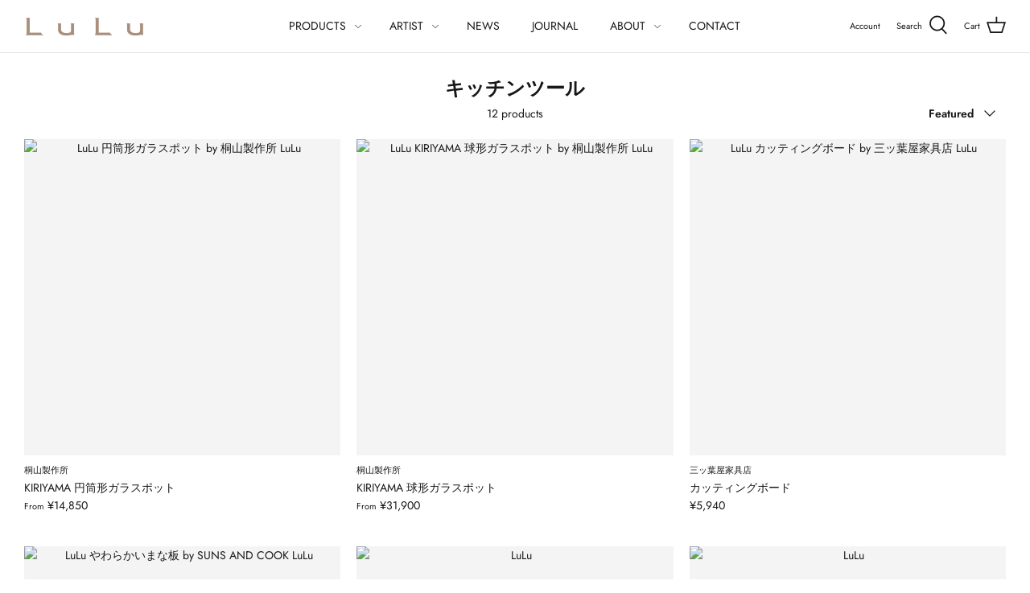

--- FILE ---
content_type: text/html; charset=utf-8
request_url: https://luluweb.com/en/collections/kitchen-tool
body_size: 27065
content:
<!DOCTYPE html><html class="no-js" lang="en"><head>
<link rel="preload" href="//luluweb.com/cdn/shop/t/23/assets/styles.css?v=138931410015687612291762221738" as="style">
<link rel="preconnect" href="https://cdn.shopify.com" crossorigin><link rel="preconnect" href="https://fonts.shopify.com" crossorigin><link rel="preload" as="font" href="" type="font/woff2" crossorigin><link rel="preload" as="font" href="//luluweb.com/cdn/fonts/jost/jost_n4.d47a1b6347ce4a4c9f437608011273009d91f2b7.woff2" type="font/woff2" crossorigin><link rel="preload" as="font" href="//luluweb.com/cdn/fonts/jost/jost_n4.d47a1b6347ce4a4c9f437608011273009d91f2b7.woff2" type="font/woff2" crossorigin><link rel="preload" as="font" href="//luluweb.com/cdn/fonts/jost/jost_n4.d47a1b6347ce4a4c9f437608011273009d91f2b7.woff2" type="font/woff2" crossorigin><link rel="preload" as="font" href="//luluweb.com/cdn/fonts/jost/jost_n7.921dc18c13fa0b0c94c5e2517ffe06139c3615a3.woff2" type="font/woff2" crossorigin><link rel="preload" as="font" href="//luluweb.com/cdn/fonts/jost/jost_i4.b690098389649750ada222b9763d55796c5283a5.woff2" type="font/woff2" crossorigin><link rel="preload" as="font" href="//luluweb.com/cdn/fonts/jost/jost_i7.d8201b854e41e19d7ed9b1a31fe4fe71deea6d3f.woff2" type="font/woff2" crossorigin>
<meta name="theme-color" content="#4c4c4b">  
<link href="//luluweb.com/cdn/shop/t/23/assets/styles.css?v=138931410015687612291762221738" rel="stylesheet" type="text/css" media="all" />

<script>
    window.theme = window.theme || {};
    theme.money_format = "¥{{amount_no_decimals}}";
    theme.strings = {
      previous: "Previous",
      next: "Next",
      addressError: "Error looking up that address",
      addressNoResults: "No results for that address",
      addressQueryLimit: "You have exceeded the Google API usage limit. Consider upgrading to a \u003ca href=\"https:\/\/developers.google.com\/maps\/premium\/usage-limits\"\u003ePremium Plan\u003c\/a\u003e.",
      authError: "There was a problem authenticating your Google Maps API Key.",
      icon_labels_left: "Left",
      icon_labels_right: "Right",
      icon_labels_down: "Down",
      icon_labels_close: "Close",
      icon_labels_plus: "Plus",
      cart_terms_confirmation: "You must agree to the terms and conditions before continuing.",
      products_listing_from: "From",
      layout_live_search_see_all: "See all results",
      products_product_add_to_cart: "Add to Cart",
      products_variant_no_stock: "Sold out",
      products_variant_non_existent: "Unavailable",
      onlyXLeft: "[[ quantity ]] in stock",
      products_product_unit_price_separator: " \/ ",
      general_navigation_menu_toggle_aria_label: "Toggle menu",
      products_added_notification_title: "Just added",
      products_added_notification_item: "Item",
      products_added_notification_unit_price: "Item price",
      products_added_notification_quantity: "Qty",
      products_added_notification_total_price: "Total price",
      products_added_notification_shipping_note: "Excl. shipping",
      products_added_notification_keep_shopping: "Keep Shopping",
      products_added_notification_cart: "Cart",
      products_product_adding_to_cart: "Adding",
      products_product_added_to_cart: "Added to cart",
      products_added_notification_subtotal: "Subtotal",
      products_labels_sold_out: "Sold Out",
      products_labels_sale: "Sale",
      products_labels_percent_reduction: "[[ amount ]]% off",
      products_labels_value_reduction_html: "[[ amount ]] off",
      products_product_preorder: "Pre-order",
      general_quick_search_pages: "Pages",
      general_quick_search_no_results: "Sorry, we couldn\u0026#39;t find any results",
      collections_general_see_all_subcollections: "See all..."
    };
    theme.routes = {
      search_url: '/en/search',
      cart_url: '/en/cart',
      cart_add_url: '/en/cart/add',
      cart_change_url: '/en/cart/change'
    };
    theme.settings = {
      cart_type: "drawer",
      quickbuy_style: "off",
      show_size_chart: false
    };
    document.documentElement.className = document.documentElement.className.replace('no-js', '');
  </script>

 
 









 
<script defer="defer">window.performance && window.performance.mark && window.performance.mark('shopify.content_for_header.start');</script><meta name="facebook-domain-verification" content="ns8xgrk99bt4kw2ni114ve15muc5iq">
<meta name="google-site-verification" content="DwCc02j5kcjzXDHmyWcHdCTg-akn_ehhJwkRCK0-kaw">
<meta id="shopify-digital-wallet" name="shopify-digital-wallet" content="/55941726362/digital_wallets/dialog">
<meta name="shopify-checkout-api-token" content="00a2d179acfbcc79869241ffd7a684d4">
<link rel="alternate" type="application/atom+xml" title="Feed" href="/en/collections/kitchen-tool.atom" />
<link rel="alternate" hreflang="x-default" href="https://luluweb.com/collections/kitchen-tool">
<link rel="alternate" hreflang="en" href="https://luluweb.com/en/collections/kitchen-tool">
<link rel="alternate" hreflang="es" href="https://luluweb.com/es/collections/kitchen-tool">
<link rel="alternate" hreflang="ja-NZ" href="https://luluweb.com/ja-nz/collections/kitchen-tool">
<link rel="alternate" hreflang="en-NZ" href="https://luluweb.com/en-nz/collections/kitchen-tool">
<link rel="alternate" type="application/json+oembed" href="https://luluweb.com/en/collections/kitchen-tool.oembed">
<script async="async" type="lazyload2" data-src="/checkouts/internal/preloads.js?locale=en-JP"></script>
<link rel="preconnect" href="https://shop.app" crossorigin="anonymous">
<script async="async" type="lazyload2" data-src="https://shop.app/checkouts/internal/preloads.js?locale=en-JP&shop_id=55941726362" crossorigin="anonymous"></script>
<script id="apple-pay-shop-capabilities" type="application/json">{"shopId":55941726362,"countryCode":"JP","currencyCode":"JPY","merchantCapabilities":["supports3DS"],"merchantId":"gid:\/\/shopify\/Shop\/55941726362","merchantName":"LuLu","requiredBillingContactFields":["postalAddress","email","phone"],"requiredShippingContactFields":["postalAddress","email","phone"],"shippingType":"shipping","supportedNetworks":["visa","masterCard","amex","jcb","discover"],"total":{"type":"pending","label":"LuLu","amount":"1.00"},"shopifyPaymentsEnabled":true,"supportsSubscriptions":true}</script>
<script id="shopify-features" type="application/json">{"accessToken":"00a2d179acfbcc79869241ffd7a684d4","betas":["rich-media-storefront-analytics"],"domain":"luluweb.com","predictiveSearch":false,"shopId":55941726362,"locale":"en"}</script>
<script defer="defer">var Shopify = Shopify || {};
Shopify.shop = "luluweb-store.myshopify.com";
Shopify.locale = "en";
Shopify.currency = {"active":"JPY","rate":"1.0"};
Shopify.country = "JP";
Shopify.theme = {"name":"9.2 Symmetry_update speed _edit_koike","id":132440653978,"schema_name":"Symmetry","schema_version":"4.11.10","theme_store_id":568,"role":"main"};
Shopify.theme.handle = "null";
Shopify.theme.style = {"id":null,"handle":null};
Shopify.cdnHost = "luluweb.com/cdn";
Shopify.routes = Shopify.routes || {};
Shopify.routes.root = "/en/";</script>
<script type="module">!function(o){(o.Shopify=o.Shopify||{}).modules=!0}(window);</script>
<script defer="defer">!function(o){function n(){var o=[];function n(){o.push(Array.prototype.slice.apply(arguments))}return n.q=o,n}var t=o.Shopify=o.Shopify||{};t.loadFeatures=n(),t.autoloadFeatures=n()}(window);</script>
<script defer="defer">
  window.ShopifyPay = window.ShopifyPay || {};
  window.ShopifyPay.apiHost = "shop.app\/pay";
  window.ShopifyPay.redirectState = null;
</script>
<script id="shop-js-analytics" type="application/json">{"pageType":"collection"}</script>
<script defer="defer" async type="module" type="lazyload2" data-src="//luluweb.com/cdn/shopifycloud/shop-js/modules/v2/client.init-shop-cart-sync_DtuiiIyl.en.esm.js"></script>
<script defer="defer" async type="module" type="lazyload2" data-src="//luluweb.com/cdn/shopifycloud/shop-js/modules/v2/chunk.common_CUHEfi5Q.esm.js"></script>
<script type="module">
  await import("//luluweb.com/cdn/shopifycloud/shop-js/modules/v2/client.init-shop-cart-sync_DtuiiIyl.en.esm.js");
await import("//luluweb.com/cdn/shopifycloud/shop-js/modules/v2/chunk.common_CUHEfi5Q.esm.js");

  window.Shopify.SignInWithShop?.initShopCartSync?.({"fedCMEnabled":true,"windoidEnabled":true});

</script>
<script defer="defer">
  window.Shopify = window.Shopify || {};
  if (!window.Shopify.featureAssets) window.Shopify.featureAssets = {};
  window.Shopify.featureAssets['shop-js'] = {"shop-cart-sync":["modules/v2/client.shop-cart-sync_DFoTY42P.en.esm.js","modules/v2/chunk.common_CUHEfi5Q.esm.js"],"init-fed-cm":["modules/v2/client.init-fed-cm_D2UNy1i2.en.esm.js","modules/v2/chunk.common_CUHEfi5Q.esm.js"],"init-shop-email-lookup-coordinator":["modules/v2/client.init-shop-email-lookup-coordinator_BQEe2rDt.en.esm.js","modules/v2/chunk.common_CUHEfi5Q.esm.js"],"shop-cash-offers":["modules/v2/client.shop-cash-offers_3CTtReFF.en.esm.js","modules/v2/chunk.common_CUHEfi5Q.esm.js","modules/v2/chunk.modal_BewljZkx.esm.js"],"shop-button":["modules/v2/client.shop-button_C6oxCjDL.en.esm.js","modules/v2/chunk.common_CUHEfi5Q.esm.js"],"init-windoid":["modules/v2/client.init-windoid_5pix8xhK.en.esm.js","modules/v2/chunk.common_CUHEfi5Q.esm.js"],"avatar":["modules/v2/client.avatar_BTnouDA3.en.esm.js"],"init-shop-cart-sync":["modules/v2/client.init-shop-cart-sync_DtuiiIyl.en.esm.js","modules/v2/chunk.common_CUHEfi5Q.esm.js"],"shop-toast-manager":["modules/v2/client.shop-toast-manager_BYv_8cH1.en.esm.js","modules/v2/chunk.common_CUHEfi5Q.esm.js"],"pay-button":["modules/v2/client.pay-button_FnF9EIkY.en.esm.js","modules/v2/chunk.common_CUHEfi5Q.esm.js"],"shop-login-button":["modules/v2/client.shop-login-button_CH1KUpOf.en.esm.js","modules/v2/chunk.common_CUHEfi5Q.esm.js","modules/v2/chunk.modal_BewljZkx.esm.js"],"init-customer-accounts-sign-up":["modules/v2/client.init-customer-accounts-sign-up_aj7QGgYS.en.esm.js","modules/v2/client.shop-login-button_CH1KUpOf.en.esm.js","modules/v2/chunk.common_CUHEfi5Q.esm.js","modules/v2/chunk.modal_BewljZkx.esm.js"],"init-shop-for-new-customer-accounts":["modules/v2/client.init-shop-for-new-customer-accounts_NbnYRf_7.en.esm.js","modules/v2/client.shop-login-button_CH1KUpOf.en.esm.js","modules/v2/chunk.common_CUHEfi5Q.esm.js","modules/v2/chunk.modal_BewljZkx.esm.js"],"init-customer-accounts":["modules/v2/client.init-customer-accounts_ppedhqCH.en.esm.js","modules/v2/client.shop-login-button_CH1KUpOf.en.esm.js","modules/v2/chunk.common_CUHEfi5Q.esm.js","modules/v2/chunk.modal_BewljZkx.esm.js"],"shop-follow-button":["modules/v2/client.shop-follow-button_CMIBBa6u.en.esm.js","modules/v2/chunk.common_CUHEfi5Q.esm.js","modules/v2/chunk.modal_BewljZkx.esm.js"],"lead-capture":["modules/v2/client.lead-capture_But0hIyf.en.esm.js","modules/v2/chunk.common_CUHEfi5Q.esm.js","modules/v2/chunk.modal_BewljZkx.esm.js"],"checkout-modal":["modules/v2/client.checkout-modal_BBxc70dQ.en.esm.js","modules/v2/chunk.common_CUHEfi5Q.esm.js","modules/v2/chunk.modal_BewljZkx.esm.js"],"shop-login":["modules/v2/client.shop-login_hM3Q17Kl.en.esm.js","modules/v2/chunk.common_CUHEfi5Q.esm.js","modules/v2/chunk.modal_BewljZkx.esm.js"],"payment-terms":["modules/v2/client.payment-terms_CAtGlQYS.en.esm.js","modules/v2/chunk.common_CUHEfi5Q.esm.js","modules/v2/chunk.modal_BewljZkx.esm.js"]};
</script>
<script defer="defer">(function() {
  var isLoaded = false;
  function asyncLoad() {
    if (isLoaded) return;
    isLoaded = true;
    var urls = ["https:\/\/cdn.shopify.com\/s\/files\/1\/0559\/4172\/6362\/t\/19\/assets\/globo.formbuilder.init.js?v=1644064496\u0026shop=luluweb-store.myshopify.com"];
    for (var i = 0; i < urls.length; i++) {
      var s = document.createElement('script');
      s.type = 'text/javascript';
      s.async = true;
      s.src = urls[i];
      var x = document.getElementsByTagName('script')[0];
      x.parentNode.insertBefore(s, x);
    }
  };
  document.addEventListener('StartAsyncLoading',function(event){asyncLoad();});if(window.attachEvent) {
    window.attachEvent('onload', function(){});
  } else {
    window.addEventListener('load', function(){}, false);
  }
})();</script>
<script id="__st">var __st={"a":55941726362,"offset":32400,"reqid":"c558e1ca-148e-426e-9c13-5ced83c75af4-1766355694","pageurl":"luluweb.com\/en\/collections\/kitchen-tool","u":"b19a6b945f2a","p":"collection","rtyp":"collection","rid":268184092826};</script>
<script defer="defer">window.ShopifyPaypalV4VisibilityTracking = true;</script>
<script id="captcha-bootstrap">!function(){'use strict';const t='contact',e='account',n='new_comment',o=[[t,t],['blogs',n],['comments',n],[t,'customer']],c=[[e,'customer_login'],[e,'guest_login'],[e,'recover_customer_password'],[e,'create_customer']],r=t=>t.map((([t,e])=>`form[action*='/${t}']:not([data-nocaptcha='true']) input[name='form_type'][value='${e}']`)).join(','),a=t=>()=>t?[...document.querySelectorAll(t)].map((t=>t.form)):[];function s(){const t=[...o],e=r(t);return a(e)}const i='password',u='form_key',d=['recaptcha-v3-token','g-recaptcha-response','h-captcha-response',i],f=()=>{try{return window.sessionStorage}catch{return}},m='__shopify_v',_=t=>t.elements[u];function p(t,e,n=!1){try{const o=window.sessionStorage,c=JSON.parse(o.getItem(e)),{data:r}=function(t){const{data:e,action:n}=t;return t[m]||n?{data:e,action:n}:{data:t,action:n}}(c);for(const[e,n]of Object.entries(r))t.elements[e]&&(t.elements[e].value=n);n&&o.removeItem(e)}catch(o){console.error('form repopulation failed',{error:o})}}const l='form_type',E='cptcha';function T(t){t.dataset[E]=!0}const w=window,h=w.document,L='Shopify',v='ce_forms',y='captcha';let A=!1;((t,e)=>{const n=(g='f06e6c50-85a8-45c8-87d0-21a2b65856fe',I='https://cdn.shopify.com/shopifycloud/storefront-forms-hcaptcha/ce_storefront_forms_captcha_hcaptcha.v1.5.2.iife.js',D={infoText:'Protected by hCaptcha',privacyText:'Privacy',termsText:'Terms'},(t,e,n)=>{const o=w[L][v],c=o.bindForm;if(c)return c(t,g,e,D).then(n);var r;o.q.push([[t,g,e,D],n]),r=I,A||(h.body.append(Object.assign(h.createElement('script'),{id:'captcha-provider',async:!0,src:r})),A=!0)});var g,I,D;w[L]=w[L]||{},w[L][v]=w[L][v]||{},w[L][v].q=[],w[L][y]=w[L][y]||{},w[L][y].protect=function(t,e){n(t,void 0,e),T(t)},Object.freeze(w[L][y]),function(t,e,n,w,h,L){const[v,y,A,g]=function(t,e,n){const i=e?o:[],u=t?c:[],d=[...i,...u],f=r(d),m=r(i),_=r(d.filter((([t,e])=>n.includes(e))));return[a(f),a(m),a(_),s()]}(w,h,L),I=t=>{const e=t.target;return e instanceof HTMLFormElement?e:e&&e.form},D=t=>v().includes(t);t.addEventListener('submit',(t=>{const e=I(t);if(!e)return;const n=D(e)&&!e.dataset.hcaptchaBound&&!e.dataset.recaptchaBound,o=_(e),c=g().includes(e)&&(!o||!o.value);(n||c)&&t.preventDefault(),c&&!n&&(function(t){try{if(!f())return;!function(t){const e=f();if(!e)return;const n=_(t);if(!n)return;const o=n.value;o&&e.removeItem(o)}(t);const e=Array.from(Array(32),(()=>Math.random().toString(36)[2])).join('');!function(t,e){_(t)||t.append(Object.assign(document.createElement('input'),{type:'hidden',name:u})),t.elements[u].value=e}(t,e),function(t,e){const n=f();if(!n)return;const o=[...t.querySelectorAll(`input[type='${i}']`)].map((({name:t})=>t)),c=[...d,...o],r={};for(const[a,s]of new FormData(t).entries())c.includes(a)||(r[a]=s);n.setItem(e,JSON.stringify({[m]:1,action:t.action,data:r}))}(t,e)}catch(e){console.error('failed to persist form',e)}}(e),e.submit())}));const S=(t,e)=>{t&&!t.dataset[E]&&(n(t,e.some((e=>e===t))),T(t))};for(const o of['focusin','change'])t.addEventListener(o,(t=>{const e=I(t);D(e)&&S(e,y())}));const B=e.get('form_key'),M=e.get(l),P=B&&M;t.addEventListener('DOMContentLoaded',(()=>{const t=y();if(P)for(const e of t)e.elements[l].value===M&&p(e,B);[...new Set([...A(),...v().filter((t=>'true'===t.dataset.shopifyCaptcha))])].forEach((e=>S(e,t)))}))}(h,new URLSearchParams(w.location.search),n,t,e,['guest_login'])})(!0,!0)}();</script>
<script integrity="sha256-4kQ18oKyAcykRKYeNunJcIwy7WH5gtpwJnB7kiuLZ1E=" data-source-attribution="shopify.loadfeatures" defer="defer" type="lazyload2" data-src="//luluweb.com/cdn/shopifycloud/storefront/assets/storefront/load_feature-a0a9edcb.js" crossorigin="anonymous"></script>
<script crossorigin="anonymous" defer="defer" type="lazyload2" data-src="//luluweb.com/cdn/shopifycloud/storefront/assets/shopify_pay/storefront-65b4c6d7.js?v=20250812"></script>
<script data-source-attribution="shopify.dynamic_checkout.dynamic.init">var Shopify=Shopify||{};Shopify.PaymentButton=Shopify.PaymentButton||{isStorefrontPortableWallets:!0,init:function(){window.Shopify.PaymentButton.init=function(){};var t=document.createElement("script");t.type="lazyload2" data-src="https://luluweb.com/cdn/shopifycloud/portable-wallets/latest/portable-wallets.en.js",t.type="module",document.head.appendChild(t)}};
</script>
<script data-source-attribution="shopify.dynamic_checkout.buyer_consent">
  function portableWalletsHideBuyerConsent(e){var t=document.getElementById("shopify-buyer-consent"),n=document.getElementById("shopify-subscription-policy-button");t&&n&&(t.classList.add("hidden"),t.setAttribute("aria-hidden","true"),n.removeEventListener("click",e))}function portableWalletsShowBuyerConsent(e){var t=document.getElementById("shopify-buyer-consent"),n=document.getElementById("shopify-subscription-policy-button");t&&n&&(t.classList.remove("hidden"),t.removeAttribute("aria-hidden"),n.addEventListener("click",e))}window.Shopify?.PaymentButton&&(window.Shopify.PaymentButton.hideBuyerConsent=portableWalletsHideBuyerConsent,window.Shopify.PaymentButton.showBuyerConsent=portableWalletsShowBuyerConsent);
</script>
<script data-source-attribution="shopify.dynamic_checkout.cart.bootstrap">document.addEventListener("DOMContentLoaded",(function(){function t(){return document.querySelector("shopify-accelerated-checkout-cart, shopify-accelerated-checkout")}if(t())Shopify.PaymentButton.init();else{new MutationObserver((function(e,n){t()&&(Shopify.PaymentButton.init(),n.disconnect())})).observe(document.body,{childList:!0,subtree:!0})}}));
</script>
<link id="shopify-accelerated-checkout-styles" rel="stylesheet" media="screen" href="https://luluweb.com/cdn/shopifycloud/portable-wallets/latest/accelerated-checkout-backwards-compat.css" crossorigin="anonymous">
<style id="shopify-accelerated-checkout-cart">
        #shopify-buyer-consent {
  margin-top: 1em;
  display: inline-block;
  width: 100%;
}

#shopify-buyer-consent.hidden {
  display: none;
}

#shopify-subscription-policy-button {
  background: none;
  border: none;
  padding: 0;
  text-decoration: underline;
  font-size: inherit;
  cursor: pointer;
}

#shopify-subscription-policy-button::before {
  box-shadow: none;
}

      </style>

<script defer="defer">window.performance && window.performance.mark && window.performance.mark('shopify.content_for_header.end');</script>
 

<style type="text/css">#BIS_trigger{background:#A98F7B;color:#fff;border: 1px solid #A98F7B;padding: 15px 25px;font-size: 14px;width:100% }
.rimage-wrapper .rimage__image.fade-in {opacity:1!important;}  
.variant-status--unavailable .quantity-wrapper{opacity:1;}.product-detail.spaced-row.container .var,.detail.product-column-right .button:disabled{display:none;}.product-detail.spaced-row.container.variant-status--unavailable .var{display:block;}</style>

<!-- meta tags here ================================================== -->
<meta charset="utf-8" /><meta name="viewport" content="width=device-width,initial-scale=1.0" /><meta http-equiv="X-UA-Compatible" content="IE=edge"><link rel="canonical" href="https://luluweb.com/en/collections/kitchen-tool" /><link rel="shortcut icon" href="//luluweb.com/cdn/shop/files/lulu_fb_6.png?v=1738628378" type="image/png" /><title>    キッチンツール｜LuLu 縷縷  </title><meta property="og:site_name" content="LuLu"><meta property="og:url" content="https://luluweb.com/en/collections/kitchen-tool"><meta property="og:title" content="キッチンツール｜LuLu 縷縷"><meta property="og:type" content="product.group"><meta property="og:description" content="LuLu 縷縷は、作家や職人の丁寧な手仕事による、生活工芸品やユニークなデザインプロダクトを販売しているショップです。日々の暮らしにいつまでもそっと寄り添ってくれる竹細工、木工品、ガラス製品、漆器をはじめ、デザイン性、機能性に優れた品々を選りすぐってご紹介しています。"><meta property="og:image" content="http://luluweb.com/cdn/shop/files/19DA5EC3-26AF-4C7F-BA29-CBFA128A5AD0_05f0457f-7264-415c-b3a5-ad5d05482589_1200x1200.jpg?v=1738614861">  <meta property="og:image:secure_url" content="https://luluweb.com/cdn/shop/files/19DA5EC3-26AF-4C7F-BA29-CBFA128A5AD0_05f0457f-7264-415c-b3a5-ad5d05482589_1200x1200.jpg?v=1738614861">  <meta property="og:image:width" content="2863">  <meta property="og:image:height" content="1463"><meta name="twitter:card" content="summary_large_image"><meta name="twitter:title" content="キッチンツール｜LuLu 縷縷"><meta name="twitter:description" content="LuLu 縷縷は、作家や職人の丁寧な手仕事による、生活工芸品やユニークなデザインプロダクトを販売しているショップです。日々の暮らしにいつまでもそっと寄り添ってくれる竹細工、木工品、ガラス製品、漆器をはじめ、デザイン性、機能性に優れた品々を選りすぐってご紹介しています。">



<script type="text/javascript">
    (function(c,l,a,r,i,t,y){
        c[a]=c[a]||function(){(c[a].q=c[a].q||[]).push(arguments)};
        t=l.createElement(r);t.async=1;t.src="https://www.clarity.ms/tag/"+i;
        y=l.getElementsByTagName(r)[0];y.parentNode.insertBefore(t,y);
    })(window, document, "clarity", "script", "i56te2sjsy");
</script>

<script src="https://cdn.shopify.com/extensions/019b291e-dc74-76db-8d5f-234beaa6e8b3/tms-prod-144/assets/tms-translator.min.js" type="text/javascript" defer="defer"></script>
<link href="https://monorail-edge.shopifysvc.com" rel="dns-prefetch">
<script>(function(){if ("sendBeacon" in navigator && "performance" in window) {try {var session_token_from_headers = performance.getEntriesByType('navigation')[0].serverTiming.find(x => x.name == '_s').description;} catch {var session_token_from_headers = undefined;}var session_cookie_matches = document.cookie.match(/_shopify_s=([^;]*)/);var session_token_from_cookie = session_cookie_matches && session_cookie_matches.length === 2 ? session_cookie_matches[1] : "";var session_token = session_token_from_headers || session_token_from_cookie || "";function handle_abandonment_event(e) {var entries = performance.getEntries().filter(function(entry) {return /monorail-edge.shopifysvc.com/.test(entry.name);});if (!window.abandonment_tracked && entries.length === 0) {window.abandonment_tracked = true;var currentMs = Date.now();var navigation_start = performance.timing.navigationStart;var payload = {shop_id: 55941726362,url: window.location.href,navigation_start,duration: currentMs - navigation_start,session_token,page_type: "collection"};window.navigator.sendBeacon("https://monorail-edge.shopifysvc.com/v1/produce", JSON.stringify({schema_id: "online_store_buyer_site_abandonment/1.1",payload: payload,metadata: {event_created_at_ms: currentMs,event_sent_at_ms: currentMs}}));}}window.addEventListener('pagehide', handle_abandonment_event);}}());</script>
<script id="web-pixels-manager-setup">(function e(e,d,r,n,o){if(void 0===o&&(o={}),!Boolean(null===(a=null===(i=window.Shopify)||void 0===i?void 0:i.analytics)||void 0===a?void 0:a.replayQueue)){var i,a;window.Shopify=window.Shopify||{};var t=window.Shopify;t.analytics=t.analytics||{};var s=t.analytics;s.replayQueue=[],s.publish=function(e,d,r){return s.replayQueue.push([e,d,r]),!0};try{self.performance.mark("wpm:start")}catch(e){}var l=function(){var e={modern:/Edge?\/(1{2}[4-9]|1[2-9]\d|[2-9]\d{2}|\d{4,})\.\d+(\.\d+|)|Firefox\/(1{2}[4-9]|1[2-9]\d|[2-9]\d{2}|\d{4,})\.\d+(\.\d+|)|Chrom(ium|e)\/(9{2}|\d{3,})\.\d+(\.\d+|)|(Maci|X1{2}).+ Version\/(15\.\d+|(1[6-9]|[2-9]\d|\d{3,})\.\d+)([,.]\d+|)( \(\w+\)|)( Mobile\/\w+|) Safari\/|Chrome.+OPR\/(9{2}|\d{3,})\.\d+\.\d+|(CPU[ +]OS|iPhone[ +]OS|CPU[ +]iPhone|CPU IPhone OS|CPU iPad OS)[ +]+(15[._]\d+|(1[6-9]|[2-9]\d|\d{3,})[._]\d+)([._]\d+|)|Android:?[ /-](13[3-9]|1[4-9]\d|[2-9]\d{2}|\d{4,})(\.\d+|)(\.\d+|)|Android.+Firefox\/(13[5-9]|1[4-9]\d|[2-9]\d{2}|\d{4,})\.\d+(\.\d+|)|Android.+Chrom(ium|e)\/(13[3-9]|1[4-9]\d|[2-9]\d{2}|\d{4,})\.\d+(\.\d+|)|SamsungBrowser\/([2-9]\d|\d{3,})\.\d+/,legacy:/Edge?\/(1[6-9]|[2-9]\d|\d{3,})\.\d+(\.\d+|)|Firefox\/(5[4-9]|[6-9]\d|\d{3,})\.\d+(\.\d+|)|Chrom(ium|e)\/(5[1-9]|[6-9]\d|\d{3,})\.\d+(\.\d+|)([\d.]+$|.*Safari\/(?![\d.]+ Edge\/[\d.]+$))|(Maci|X1{2}).+ Version\/(10\.\d+|(1[1-9]|[2-9]\d|\d{3,})\.\d+)([,.]\d+|)( \(\w+\)|)( Mobile\/\w+|) Safari\/|Chrome.+OPR\/(3[89]|[4-9]\d|\d{3,})\.\d+\.\d+|(CPU[ +]OS|iPhone[ +]OS|CPU[ +]iPhone|CPU IPhone OS|CPU iPad OS)[ +]+(10[._]\d+|(1[1-9]|[2-9]\d|\d{3,})[._]\d+)([._]\d+|)|Android:?[ /-](13[3-9]|1[4-9]\d|[2-9]\d{2}|\d{4,})(\.\d+|)(\.\d+|)|Mobile Safari.+OPR\/([89]\d|\d{3,})\.\d+\.\d+|Android.+Firefox\/(13[5-9]|1[4-9]\d|[2-9]\d{2}|\d{4,})\.\d+(\.\d+|)|Android.+Chrom(ium|e)\/(13[3-9]|1[4-9]\d|[2-9]\d{2}|\d{4,})\.\d+(\.\d+|)|Android.+(UC? ?Browser|UCWEB|U3)[ /]?(15\.([5-9]|\d{2,})|(1[6-9]|[2-9]\d|\d{3,})\.\d+)\.\d+|SamsungBrowser\/(5\.\d+|([6-9]|\d{2,})\.\d+)|Android.+MQ{2}Browser\/(14(\.(9|\d{2,})|)|(1[5-9]|[2-9]\d|\d{3,})(\.\d+|))(\.\d+|)|K[Aa][Ii]OS\/(3\.\d+|([4-9]|\d{2,})\.\d+)(\.\d+|)/},d=e.modern,r=e.legacy,n=navigator.userAgent;return n.match(d)?"modern":n.match(r)?"legacy":"unknown"}(),u="modern"===l?"modern":"legacy",c=(null!=n?n:{modern:"",legacy:""})[u],f=function(e){return[e.baseUrl,"/wpm","/b",e.hashVersion,"modern"===e.buildTarget?"m":"l",".js"].join("")}({baseUrl:d,hashVersion:r,buildTarget:u}),m=function(e){var d=e.version,r=e.bundleTarget,n=e.surface,o=e.pageUrl,i=e.monorailEndpoint;return{emit:function(e){var a=e.status,t=e.errorMsg,s=(new Date).getTime(),l=JSON.stringify({metadata:{event_sent_at_ms:s},events:[{schema_id:"web_pixels_manager_load/3.1",payload:{version:d,bundle_target:r,page_url:o,status:a,surface:n,error_msg:t},metadata:{event_created_at_ms:s}}]});if(!i)return console&&console.warn&&console.warn("[Web Pixels Manager] No Monorail endpoint provided, skipping logging."),!1;try{return self.navigator.sendBeacon.bind(self.navigator)(i,l)}catch(e){}var u=new XMLHttpRequest;try{return u.open("POST",i,!0),u.setRequestHeader("Content-Type","text/plain"),u.send(l),!0}catch(e){return console&&console.warn&&console.warn("[Web Pixels Manager] Got an unhandled error while logging to Monorail."),!1}}}}({version:r,bundleTarget:l,surface:e.surface,pageUrl:self.location.href,monorailEndpoint:e.monorailEndpoint});try{o.browserTarget=l,function(e){var d=e.src,r=e.async,n=void 0===r||r,o=e.onload,i=e.onerror,a=e.sri,t=e.scriptDataAttributes,s=void 0===t?{}:t,l=document.createElement("script"),u=document.querySelector("head"),c=document.querySelector("body");if(l.async=n,l.src=d,a&&(l.integrity=a,l.crossOrigin="anonymous"),s)for(var f in s)if(Object.prototype.hasOwnProperty.call(s,f))try{l.dataset[f]=s[f]}catch(e){}if(o&&l.addEventListener("load",o),i&&l.addEventListener("error",i),u)u.appendChild(l);else{if(!c)throw new Error("Did not find a head or body element to append the script");c.appendChild(l)}}({src:f,async:!0,onload:function(){if(!function(){var e,d;return Boolean(null===(d=null===(e=window.Shopify)||void 0===e?void 0:e.analytics)||void 0===d?void 0:d.initialized)}()){var d=window.webPixelsManager.init(e)||void 0;if(d){var r=window.Shopify.analytics;r.replayQueue.forEach((function(e){var r=e[0],n=e[1],o=e[2];d.publishCustomEvent(r,n,o)})),r.replayQueue=[],r.publish=d.publishCustomEvent,r.visitor=d.visitor,r.initialized=!0}}},onerror:function(){return m.emit({status:"failed",errorMsg:"".concat(f," has failed to load")})},sri:function(e){var d=/^sha384-[A-Za-z0-9+/=]+$/;return"string"==typeof e&&d.test(e)}(c)?c:"",scriptDataAttributes:o}),m.emit({status:"loading"})}catch(e){m.emit({status:"failed",errorMsg:(null==e?void 0:e.message)||"Unknown error"})}}})({shopId: 55941726362,storefrontBaseUrl: "https://luluweb.com",extensionsBaseUrl: "https://extensions.shopifycdn.com/cdn/shopifycloud/web-pixels-manager",monorailEndpoint: "https://monorail-edge.shopifysvc.com/unstable/produce_batch",surface: "storefront-renderer",enabledBetaFlags: ["2dca8a86"],webPixelsConfigList: [{"id":"1808760986","configuration":"{\"config\":\"{\\\"google_tag_ids\\\":[\\\"G-8G4RM32FJT\\\",\\\"AW-17722784526\\\",\\\"GT-KVMKMRX5\\\"],\\\"target_country\\\":\\\"ZZ\\\",\\\"gtag_events\\\":[{\\\"type\\\":\\\"begin_checkout\\\",\\\"action_label\\\":[\\\"G-8G4RM32FJT\\\",\\\"AW-17722784526\\\/os1QCOyrsb4bEI728IJC\\\"]},{\\\"type\\\":\\\"search\\\",\\\"action_label\\\":[\\\"G-8G4RM32FJT\\\",\\\"AW-17722784526\\\/PeXZCJCrtL4bEI728IJC\\\"]},{\\\"type\\\":\\\"view_item\\\",\\\"action_label\\\":[\\\"G-8G4RM32FJT\\\",\\\"AW-17722784526\\\/DKdLCI2rtL4bEI728IJC\\\",\\\"MC-XXYWHX2P7C\\\"]},{\\\"type\\\":\\\"purchase\\\",\\\"action_label\\\":[\\\"G-8G4RM32FJT\\\",\\\"AW-17722784526\\\/FzB0COmrsb4bEI728IJC\\\",\\\"MC-XXYWHX2P7C\\\"]},{\\\"type\\\":\\\"page_view\\\",\\\"action_label\\\":[\\\"G-8G4RM32FJT\\\",\\\"AW-17722784526\\\/QFktCPKrsb4bEI728IJC\\\",\\\"MC-XXYWHX2P7C\\\"]},{\\\"type\\\":\\\"add_payment_info\\\",\\\"action_label\\\":[\\\"G-8G4RM32FJT\\\",\\\"AW-17722784526\\\/GhUWCJOrtL4bEI728IJC\\\"]},{\\\"type\\\":\\\"add_to_cart\\\",\\\"action_label\\\":[\\\"G-8G4RM32FJT\\\",\\\"AW-17722784526\\\/44hUCO-rsb4bEI728IJC\\\"]}],\\\"enable_monitoring_mode\\\":false}\"}","eventPayloadVersion":"v1","runtimeContext":"OPEN","scriptVersion":"b2a88bafab3e21179ed38636efcd8a93","type":"APP","apiClientId":1780363,"privacyPurposes":[],"dataSharingAdjustments":{"protectedCustomerApprovalScopes":["read_customer_address","read_customer_email","read_customer_name","read_customer_personal_data","read_customer_phone"]}},{"id":"shopify-app-pixel","configuration":"{}","eventPayloadVersion":"v1","runtimeContext":"STRICT","scriptVersion":"0450","apiClientId":"shopify-pixel","type":"APP","privacyPurposes":["ANALYTICS","MARKETING"]},{"id":"shopify-custom-pixel","eventPayloadVersion":"v1","runtimeContext":"LAX","scriptVersion":"0450","apiClientId":"shopify-pixel","type":"CUSTOM","privacyPurposes":["ANALYTICS","MARKETING"]}],isMerchantRequest: false,initData: {"shop":{"name":"LuLu","paymentSettings":{"currencyCode":"JPY"},"myshopifyDomain":"luluweb-store.myshopify.com","countryCode":"JP","storefrontUrl":"https:\/\/luluweb.com\/en"},"customer":null,"cart":null,"checkout":null,"productVariants":[],"purchasingCompany":null},},"https://luluweb.com/cdn","1e0b1122w61c904dfpc855754am2b403ea2",{"modern":"","legacy":""},{"shopId":"55941726362","storefrontBaseUrl":"https:\/\/luluweb.com","extensionBaseUrl":"https:\/\/extensions.shopifycdn.com\/cdn\/shopifycloud\/web-pixels-manager","surface":"storefront-renderer","enabledBetaFlags":"[\"2dca8a86\"]","isMerchantRequest":"false","hashVersion":"1e0b1122w61c904dfpc855754am2b403ea2","publish":"custom","events":"[[\"page_viewed\",{}],[\"collection_viewed\",{\"collection\":{\"id\":\"268184092826\",\"title\":\"キッチンツール\",\"productVariants\":[{\"price\":{\"amount\":14850.0,\"currencyCode\":\"JPY\"},\"product\":{\"title\":\"KIRIYAMA 円筒形ガラスポット\",\"vendor\":\"桐山製作所\",\"id\":\"6760563343514\",\"untranslatedTitle\":\"KIRIYAMA 円筒形ガラスポット\",\"url\":\"\/en\/products\/kiriyama-entoukeiglasspot\",\"type\":\"キッチンツール\"},\"id\":\"40157557784730\",\"image\":{\"src\":\"\/\/luluweb.com\/cdn\/shop\/products\/lulu-entoukeiglasspot-by-kiriyamaseisakusyo-31641747357850.jpg?v=1702729870\"},\"sku\":\"\",\"title\":\"S\",\"untranslatedTitle\":\"S\"},{\"price\":{\"amount\":31900.0,\"currencyCode\":\"JPY\"},\"product\":{\"title\":\"KIRIYAMA 球形ガラスポット\",\"vendor\":\"桐山製作所\",\"id\":\"7143387496602\",\"untranslatedTitle\":\"KIRIYAMA 球形ガラスポット\",\"url\":\"\/en\/products\/kiriyama-kyukeiglasspot\",\"type\":\"キッチンツール\"},\"id\":\"41307255799962\",\"image\":{\"src\":\"\/\/luluweb.com\/cdn\/shop\/products\/lulu-kyukeiglasspot-by-kiriyamaseisakusyo-34642765283482.jpg?v=1664873777\"},\"sku\":\"\",\"title\":\"S\",\"untranslatedTitle\":\"S\"},{\"price\":{\"amount\":5940.0,\"currencyCode\":\"JPY\"},\"product\":{\"title\":\"カッティングボード\",\"vendor\":\"三ッ葉屋家具店\",\"id\":\"6802086396058\",\"untranslatedTitle\":\"カッティングボード\",\"url\":\"\/en\/products\/cutting-board\",\"type\":\"キッチンツール\"},\"id\":\"40206106755226\",\"image\":{\"src\":\"\/\/luluweb.com\/cdn\/shop\/products\/lulu-cutting-board-by-mitsubayakaguten-29828162486426.jpg?v=1664878646\"},\"sku\":\"\",\"title\":\"角形　チェリー\",\"untranslatedTitle\":\"角形　チェリー\"},{\"price\":{\"amount\":5500.0,\"currencyCode\":\"JPY\"},\"product\":{\"title\":\"やわらかいまな板\",\"vendor\":\"SUNS AND COOK\",\"id\":\"8068990337178\",\"untranslatedTitle\":\"やわらかいまな板\",\"url\":\"\/en\/products\/yawarakaimanaita\",\"type\":\"キッチンツール\"},\"id\":\"44496626057370\",\"image\":{\"src\":\"\/\/luluweb.com\/cdn\/shop\/files\/lulu-yawarakai-manaita-by-suns-and-cook-39053242728602.jpg?v=1712903189\"},\"sku\":\"\",\"title\":\"小\",\"untranslatedTitle\":\"小\"},{\"price\":{\"amount\":2970.0,\"currencyCode\":\"JPY\"},\"product\":{\"title\":\"琺瑯カップ\",\"vendor\":\"大阪琺瑯\",\"id\":\"8434274009242\",\"untranslatedTitle\":\"琺瑯カップ\",\"url\":\"\/en\/products\/osakahourou-hourou-cup\",\"type\":\"キッチンツール\"},\"id\":\"45520623075482\",\"image\":{\"src\":\"\/\/luluweb.com\/cdn\/shop\/files\/lulu-houroucup-by-osakahourou-1.jpg?v=1739580812\"},\"sku\":\"\",\"title\":\"Default Title\",\"untranslatedTitle\":\"Default Title\"},{\"price\":{\"amount\":1980.0,\"currencyCode\":\"JPY\"},\"product\":{\"title\":\"一合マグ\",\"vendor\":\"大阪琺瑯\",\"id\":\"8434274140314\",\"untranslatedTitle\":\"一合マグ\",\"url\":\"\/en\/products\/osakahourou-ichigou-mug\",\"type\":\"キッチンツール\"},\"id\":\"45520623599770\",\"image\":{\"src\":\"\/\/luluweb.com\/cdn\/shop\/files\/lulu-ichigoumug-by-osakahourou-2_13c37bd4-435e-4985-a3a6-96138734e181.jpg?v=1739580816\"},\"sku\":\"\",\"title\":\"Default Title\",\"untranslatedTitle\":\"Default Title\"},{\"price\":{\"amount\":6160.0,\"currencyCode\":\"JPY\"},\"product\":{\"title\":\"kokeshio-kosho\",\"vendor\":\"kamina\u0026C\",\"id\":\"7918634729626\",\"untranslatedTitle\":\"kokeshio-kosho\",\"url\":\"\/en\/products\/kokeshio-kosho\",\"type\":\"キッチンツール\"},\"id\":\"43924986003610\",\"image\":{\"src\":\"\/\/luluweb.com\/cdn\/shop\/files\/lulu-kokeshio-kosho-by-kamina-and-c-39580798648474.jpg?v=1715852319\"},\"sku\":\"\",\"title\":\"Default Title\",\"untranslatedTitle\":\"Default Title\"},{\"price\":{\"amount\":22000.0,\"currencyCode\":\"JPY\"},\"product\":{\"title\":\"きのこグラインダー\",\"vendor\":\"ukokor\",\"id\":\"7782802849946\",\"untranslatedTitle\":\"きのこグラインダー\",\"url\":\"\/en\/products\/kinokogrinder\",\"type\":\"キッチンツール\"},\"id\":\"43485979836570\",\"image\":{\"src\":\"\/\/luluweb.com\/cdn\/shop\/files\/lulu-kinoko-grinder-by-ukokor-38044145090714.jpg?v=1698218007\"},\"sku\":\"\",\"title\":\"小\",\"untranslatedTitle\":\"小\"},{\"price\":{\"amount\":880.0,\"currencyCode\":\"JPY\"},\"product\":{\"title\":\"THE SPONGE Series\",\"vendor\":\"THE\",\"id\":\"8013213270170\",\"untranslatedTitle\":\"THE SPONGE Series\",\"url\":\"\/en\/products\/the-sponge-series\",\"type\":\"キッチンツール\"},\"id\":\"44406797369498\",\"image\":{\"src\":\"\/\/luluweb.com\/cdn\/shop\/files\/lulu-the-sponge-series-by-the-38841399050394.gif?v=1707359858\"},\"sku\":\"\",\"title\":\"THE SPONGE\",\"untranslatedTitle\":\"THE SPONGE\"},{\"price\":{\"amount\":6380.0,\"currencyCode\":\"JPY\"},\"product\":{\"title\":\"Pomme ナイフ\",\"vendor\":\"志津刃物製作所\",\"id\":\"7583898042522\",\"untranslatedTitle\":\"Pomme ナイフ\",\"url\":\"\/en\/products\/pomme-knife\",\"type\":\"キッチンツール\"},\"id\":\"42845973020826\",\"image\":{\"src\":\"\/\/luluweb.com\/cdn\/shop\/files\/lulu-pomme-knife-by-shizuhamonoseisakusyo-35688116682906.jpg?v=1698299183\"},\"sku\":\"\",\"title\":\"チーズナイフ\",\"untranslatedTitle\":\"チーズナイフ\"},{\"price\":{\"amount\":2200.0,\"currencyCode\":\"JPY\"},\"product\":{\"title\":\"へら\",\"vendor\":\"後藤 文生\",\"id\":\"6802018992282\",\"untranslatedTitle\":\"へら\",\"url\":\"\/en\/products\/bunsei-goto-hera\",\"type\":\"キッチンツール\"},\"id\":\"40171653693594\",\"image\":{\"src\":\"\/\/luluweb.com\/cdn\/shop\/products\/lulu-hera-by-bunsei-goto-29546274914458.jpg?v=1700015152\"},\"sku\":null,\"title\":\"（大・右用）\",\"untranslatedTitle\":\"（大・右用）\"},{\"price\":{\"amount\":2200.0,\"currencyCode\":\"JPY\"},\"product\":{\"title\":\"菜箸\",\"vendor\":\"中村 さとみ\",\"id\":\"6839090184346\",\"untranslatedTitle\":\"菜箸\",\"url\":\"\/en\/products\/saibashi\",\"type\":\"キッチンツール\"},\"id\":\"44551424049306\",\"image\":{\"src\":\"\/\/luluweb.com\/cdn\/shop\/files\/lulu-otonabashi-by-satomi-nakamura-39165314957466.jpg?v=1712900222\"},\"sku\":\"\",\"title\":\"磨き\",\"untranslatedTitle\":\"磨き\"}]}}]]"});</script><script>
  window.ShopifyAnalytics = window.ShopifyAnalytics || {};
  window.ShopifyAnalytics.meta = window.ShopifyAnalytics.meta || {};
  window.ShopifyAnalytics.meta.currency = 'JPY';
  var meta = {"products":[{"id":6760563343514,"gid":"gid:\/\/shopify\/Product\/6760563343514","vendor":"桐山製作所","type":"キッチンツール","variants":[{"id":40157557784730,"price":1485000,"name":"KIRIYAMA 円筒形ガラスポット - S","public_title":"S","sku":""},{"id":40157557817498,"price":1925000,"name":"KIRIYAMA 円筒形ガラスポット - M","public_title":"M","sku":""}],"remote":false},{"id":7143387496602,"gid":"gid:\/\/shopify\/Product\/7143387496602","vendor":"桐山製作所","type":"キッチンツール","variants":[{"id":41307255799962,"price":3190000,"name":"KIRIYAMA 球形ガラスポット - S","public_title":"S","sku":""},{"id":41307255832730,"price":3740000,"name":"KIRIYAMA 球形ガラスポット - M","public_title":"M","sku":""},{"id":41307255865498,"price":3960000,"name":"KIRIYAMA 球形ガラスポット - L","public_title":"L","sku":""}],"remote":false},{"id":6802086396058,"gid":"gid:\/\/shopify\/Product\/6802086396058","vendor":"三ッ葉屋家具店","type":"キッチンツール","variants":[{"id":40206106755226,"price":594000,"name":"カッティングボード - 角形　チェリー","public_title":"角形　チェリー","sku":""},{"id":40206106787994,"price":594000,"name":"カッティングボード - 角形　ウォールナット","public_title":"角形　ウォールナット","sku":""},{"id":40206106820762,"price":594000,"name":"カッティングボード - 片側三角形　チェリー","public_title":"片側三角形　チェリー","sku":""},{"id":40206106853530,"price":594000,"name":"カッティングボード - 片側三角形　ウォールナット","public_title":"片側三角形　ウォールナット","sku":""},{"id":40206106886298,"price":594000,"name":"カッティングボード - 半円形　チェリー","public_title":"半円形　チェリー","sku":""},{"id":40206106919066,"price":594000,"name":"カッティングボード - 半円形　ウォールナット","public_title":"半円形　ウォールナット","sku":""}],"remote":false},{"id":8068990337178,"gid":"gid:\/\/shopify\/Product\/8068990337178","vendor":"SUNS AND COOK","type":"キッチンツール","variants":[{"id":44496626057370,"price":550000,"name":"やわらかいまな板 - 小","public_title":"小","sku":""},{"id":44496626090138,"price":847000,"name":"やわらかいまな板 - 大","public_title":"大","sku":""}],"remote":false},{"id":8434274009242,"gid":"gid:\/\/shopify\/Product\/8434274009242","vendor":"大阪琺瑯","type":"キッチンツール","variants":[{"id":45520623075482,"price":297000,"name":"琺瑯カップ","public_title":null,"sku":""}],"remote":false},{"id":8434274140314,"gid":"gid:\/\/shopify\/Product\/8434274140314","vendor":"大阪琺瑯","type":"キッチンツール","variants":[{"id":45520623599770,"price":198000,"name":"一合マグ","public_title":null,"sku":""}],"remote":false},{"id":7918634729626,"gid":"gid:\/\/shopify\/Product\/7918634729626","vendor":"kamina\u0026C","type":"キッチンツール","variants":[{"id":43924986003610,"price":616000,"name":"kokeshio-kosho","public_title":null,"sku":""}],"remote":false},{"id":7782802849946,"gid":"gid:\/\/shopify\/Product\/7782802849946","vendor":"ukokor","type":"キッチンツール","variants":[{"id":43485979836570,"price":2200000,"name":"きのこグラインダー - 小","public_title":"小","sku":""},{"id":43485979869338,"price":3080000,"name":"きのこグラインダー - 大","public_title":"大","sku":""}],"remote":false},{"id":8013213270170,"gid":"gid:\/\/shopify\/Product\/8013213270170","vendor":"THE","type":"キッチンツール","variants":[{"id":44406797369498,"price":88000,"name":"THE SPONGE Series - THE SPONGE","public_title":"THE SPONGE","sku":""},{"id":44406797402266,"price":55000,"name":"THE SPONGE Series - THE KITCHEN SPONGE","public_title":"THE KITCHEN SPONGE","sku":""},{"id":44406797435034,"price":55000,"name":"THE SPONGE Series - THE CLEANING CLOTH","public_title":"THE CLEANING CLOTH","sku":""}],"remote":false},{"id":7583898042522,"gid":"gid:\/\/shopify\/Product\/7583898042522","vendor":"志津刃物製作所","type":"キッチンツール","variants":[{"id":42845973020826,"price":638000,"name":"Pomme ナイフ - チーズナイフ","public_title":"チーズナイフ","sku":""},{"id":42845973053594,"price":770000,"name":"Pomme ナイフ - パン切りナイフ","public_title":"パン切りナイフ","sku":""}],"remote":false},{"id":6802018992282,"gid":"gid:\/\/shopify\/Product\/6802018992282","vendor":"後藤 文生","type":"キッチンツール","variants":[{"id":40171653693594,"price":220000,"name":"へら - （大・右用）","public_title":"（大・右用）","sku":null},{"id":40171653628058,"price":198000,"name":"へら - （小・右用）","public_title":"（小・右用）","sku":null}],"remote":false},{"id":6839090184346,"gid":"gid:\/\/shopify\/Product\/6839090184346","vendor":"中村 さとみ","type":"キッチンツール","variants":[{"id":44551424049306,"price":220000,"name":"菜箸 - 磨き","public_title":"磨き","sku":""},{"id":44551424082074,"price":253000,"name":"菜箸 - 炭化","public_title":"炭化","sku":""}],"remote":false}],"page":{"pageType":"collection","resourceType":"collection","resourceId":268184092826}};
  for (var attr in meta) {
    window.ShopifyAnalytics.meta[attr] = meta[attr];
  }
</script>
<script class="analytics">
  (function () {
    var customDocumentWrite = function(content) {
      var jquery = null;

      if (window.jQuery) {
        jquery = window.jQuery;
      } else if (window.Checkout && window.Checkout.$) {
        jquery = window.Checkout.$;
      }

      if (jquery) {
        jquery('body').append(content);
      }
    };

    var hasLoggedConversion = function(token) {
      if (token) {
        return document.cookie.indexOf('loggedConversion=' + token) !== -1;
      }
      return false;
    }

    var setCookieIfConversion = function(token) {
      if (token) {
        var twoMonthsFromNow = new Date(Date.now());
        twoMonthsFromNow.setMonth(twoMonthsFromNow.getMonth() + 2);

        document.cookie = 'loggedConversion=' + token + '; expires=' + twoMonthsFromNow;
      }
    }

    var trekkie = window.ShopifyAnalytics.lib = window.trekkie = window.trekkie || [];
    if (trekkie.integrations) {
      return;
    }
    trekkie.methods = [
      'identify',
      'page',
      'ready',
      'track',
      'trackForm',
      'trackLink'
    ];
    trekkie.factory = function(method) {
      return function() {
        var args = Array.prototype.slice.call(arguments);
        args.unshift(method);
        trekkie.push(args);
        return trekkie;
      };
    };
    for (var i = 0; i < trekkie.methods.length; i++) {
      var key = trekkie.methods[i];
      trekkie[key] = trekkie.factory(key);
    }
    trekkie.load = function(config) {
      trekkie.config = config || {};
      trekkie.config.initialDocumentCookie = document.cookie;
      var first = document.getElementsByTagName('script')[0];
      var script = document.createElement('script');
      script.type = 'text/javascript';
      script.onerror = function(e) {
        var scriptFallback = document.createElement('script');
        scriptFallback.type = 'text/javascript';
        scriptFallback.onerror = function(error) {
                var Monorail = {
      produce: function produce(monorailDomain, schemaId, payload) {
        var currentMs = new Date().getTime();
        var event = {
          schema_id: schemaId,
          payload: payload,
          metadata: {
            event_created_at_ms: currentMs,
            event_sent_at_ms: currentMs
          }
        };
        return Monorail.sendRequest("https://" + monorailDomain + "/v1/produce", JSON.stringify(event));
      },
      sendRequest: function sendRequest(endpointUrl, payload) {
        // Try the sendBeacon API
        if (window && window.navigator && typeof window.navigator.sendBeacon === 'function' && typeof window.Blob === 'function' && !Monorail.isIos12()) {
          var blobData = new window.Blob([payload], {
            type: 'text/plain'
          });

          if (window.navigator.sendBeacon(endpointUrl, blobData)) {
            return true;
          } // sendBeacon was not successful

        } // XHR beacon

        var xhr = new XMLHttpRequest();

        try {
          xhr.open('POST', endpointUrl);
          xhr.setRequestHeader('Content-Type', 'text/plain');
          xhr.send(payload);
        } catch (e) {
          console.log(e);
        }

        return false;
      },
      isIos12: function isIos12() {
        return window.navigator.userAgent.lastIndexOf('iPhone; CPU iPhone OS 12_') !== -1 || window.navigator.userAgent.lastIndexOf('iPad; CPU OS 12_') !== -1;
      }
    };
    Monorail.produce('monorail-edge.shopifysvc.com',
      'trekkie_storefront_load_errors/1.1',
      {shop_id: 55941726362,
      theme_id: 132440653978,
      app_name: "storefront",
      context_url: window.location.href,
      source_url: "//luluweb.com/cdn/s/trekkie.storefront.4b0d51228c8d1703f19d66468963c9de55bf59b0.min.js"});

        };
        scriptFallback.async = true;
        scriptFallback.src = '//luluweb.com/cdn/s/trekkie.storefront.4b0d51228c8d1703f19d66468963c9de55bf59b0.min.js';
        first.parentNode.insertBefore(scriptFallback, first);
      };
      script.async = true;
      script.src = '//luluweb.com/cdn/s/trekkie.storefront.4b0d51228c8d1703f19d66468963c9de55bf59b0.min.js';
      first.parentNode.insertBefore(script, first);
    };
    trekkie.load(
      {"Trekkie":{"appName":"storefront","development":false,"defaultAttributes":{"shopId":55941726362,"isMerchantRequest":null,"themeId":132440653978,"themeCityHash":"9973956413516424891","contentLanguage":"en","currency":"JPY","eventMetadataId":"7ba148fe-0d27-4234-b126-1d8f9ba30ca5"},"isServerSideCookieWritingEnabled":true,"monorailRegion":"shop_domain","enabledBetaFlags":["65f19447"]},"Session Attribution":{},"S2S":{"facebookCapiEnabled":false,"source":"trekkie-storefront-renderer","apiClientId":580111}}
    );

    var loaded = false;
    trekkie.ready(function() {
      if (loaded) return;
      loaded = true;

      window.ShopifyAnalytics.lib = window.trekkie;

      var originalDocumentWrite = document.write;
      document.write = customDocumentWrite;
      try { window.ShopifyAnalytics.merchantGoogleAnalytics.call(this); } catch(error) {};
      document.write = originalDocumentWrite;

      window.ShopifyAnalytics.lib.page(null,{"pageType":"collection","resourceType":"collection","resourceId":268184092826,"shopifyEmitted":true});

      var match = window.location.pathname.match(/checkouts\/(.+)\/(thank_you|post_purchase)/)
      var token = match? match[1]: undefined;
      if (!hasLoggedConversion(token)) {
        setCookieIfConversion(token);
        window.ShopifyAnalytics.lib.track("Viewed Product Category",{"currency":"JPY","category":"Collection: kitchen-tool","collectionName":"kitchen-tool","collectionId":268184092826,"nonInteraction":true},undefined,undefined,{"shopifyEmitted":true});
      }
    });


        var eventsListenerScript = document.createElement('script');
        eventsListenerScript.async = true;
        eventsListenerScript.src = "//luluweb.com/cdn/shopifycloud/storefront/assets/shop_events_listener-3da45d37.js";
        document.getElementsByTagName('head')[0].appendChild(eventsListenerScript);

})();</script>
<script
  defer
  src="https://luluweb.com/cdn/shopifycloud/perf-kit/shopify-perf-kit-2.1.2.min.js"
  data-application="storefront-renderer"
  data-shop-id="55941726362"
  data-render-region="gcp-us-central1"
  data-page-type="collection"
  data-theme-instance-id="132440653978"
  data-theme-name="Symmetry"
  data-theme-version="4.11.10"
  data-monorail-region="shop_domain"
  data-resource-timing-sampling-rate="10"
  data-shs="true"
  data-shs-beacon="true"
  data-shs-export-with-fetch="true"
  data-shs-logs-sample-rate="1"
  data-shs-beacon-endpoint="https://luluweb.com/api/collect"
></script>
</head>

<body class="template-collection">
  <a class="skip-link visually-hidden" href="#content">Skip to content</a>

  <div id="luxy">
    <div id="shopify-section-announcement-bar" class="shopify-section section-announcement-bar">

</div>
    <div id="shopify-section-header" class="shopify-section section-header">

<link rel="stylesheet" href="//luluweb.com/cdn/shop/t/23/assets/pr_style-common.css?v=57365369428733093641690441797"><script type="lazyload2" data-src="//luluweb.com/cdn/shop/t/23/assets/pr_jquery_v3.6.0.js?v=115860211936397945481690441797" defer></script>
<script type="lazyload2" data-src="//luluweb.com/cdn/shop/t/23/assets/luxy.js?v=50820026294139101161690441797" defer></script><script>

document.addEventListener('touchstart', function() {}, {passive: true});

var UaInfo = (function(){
    var that = {};
    var userAgent = window.navigator.userAgent.toLowerCase();
    var appVersion = window.navigator.appVersion.toLowerCase();
    that.browser;
    that.os;
    that.ieVr;
    that.interface;

    if(userAgent.indexOf('iphone') > 0 || userAgent.indexOf('ipod') > 0) {
        that.os = 'iPhone';
        that.interface = 'touch';
    }else if(userAgent.indexOf('ipad') > 0) {
        that.os = 'iPad';
        that.interface = 'touch';
    }else if(userAgent.indexOf('android') > 0) {
        if(userAgent.indexOf('mobile') > 0) {
            that.os = 'Android';
        }else{
            that.os = 'AndroidTab';
        }
        that.interface = 'touch';
    }else if(userAgent.match(/mac|ppc/)) {
        that.os = 'mac';
        that.interface = 'mouse';
    }else{
        that.os = 'other';
        that.interface = 'mouse';
    }

    if(userAgent.indexOf('msie') != -1) {
        that.browser = 'ie';
        if(appVersion.indexOf('msie 8.') != -1) {
            that.ieVr = 8;
        }else if(appVersion.indexOf('msie 9.') != -1) {
            that.ieVr = 9;
        }else if(appVersion.indexOf('msie 10.') != -1) {
            that.ieVr = 10;
        }
    }else if(appVersion.indexOf("trident/7.0") > -1) {
        that.browser = 'ie';
        that.ieVr = 11;
    }else if(userAgent.indexOf('chrome') != -1) {
        that.browser = 'chrome';
    }else if(userAgent.indexOf('safari') != -1) {
        that.browser = 'safari';
    }else if(userAgent.indexOf('firefox') != -1) {
        that.browser = 'firefox';
    };
    return that;
})();

(function($) {
    
    LULU = {};
    LULU.COM = {
        uaInfoJudg:function(){
            if (UaInfo.interface == 'touch'){
            //SP環境の場合
            $('body').addClass('device-sp');
            if (UaInfo.os == 'iPad') {
                $('body').addClass('device-iPad');
            }
            if (UaInfo.os == 'Android') {
                $('body').addClass('device-android');
            }
            if (UaInfo.os == 'iPhone') {
                $('body').addClass('device-iPhone');
            }
            }
            if (UaInfo.os == 'iPad') {
            $('body').addClass('device-iPad');
            }
            if (UaInfo.os == 'Android') {
            $('body').addClass('device-android');
            }
            if (UaInfo.os == 'iPhone') {
            $('body').addClass('device-iPhone');
            }
            else{
            //PC環境の場合
            $('body').addClass('device-pc');
            }
            // if (UaInfo.os == 'ipad' && UaInfo.interface == 'touch') {
            // 	$('body').addClass('device-ipad');
            // }
            // if (UaInfo.os == 'Android' && UaInfo.interface == 'touch') {
            // 	$('body').addClass('device-android');
            // }
            // if (UaInfo.os == 'iPhone' && UaInfo.interface == 'touch') {
            // 	$('body').addClass('device-iPhone');
            // }
            // if(UaInfo.os == 'mac' && UaInfo.browser == 'firefox'){
            // 	$('body').addClass('os-mac browser-firefox');
            // }

            //iphone5(IOS7版用)
            var ua = window.navigator.userAgent.toLowerCase();
            if(navigator.userAgent.indexOf('iPhone') > 0 && navigator.userAgent.indexOf('7_') > 0){
            if(ua.indexOf('safari') != -1){
                $('body').addClass('iPhone-ios7');
                BELSERK.TOP.vwCal();
            }
            }
        },
        header_settings:function(){

            function header_content_height_measure() {
                var header_height = $('#pageheader').height();
                $('main#content').attr('style','--pr-header-height:' + header_height + 'px');

                var window_height = $(window).height();
                var content_area_height = window_height - header_height;
                $('main#content').attr('style','--pr-conetnt-area-height:' + content_area_height + 'px');

            }
            var before_window_w = $(window).width();

            header_content_height_measure();

            $(window).on("resize", function() {
                var after_window_w = $(window).width();
                if(before_window_w != after_window_w) {
                    header_content_height_measure();
                }
            });
        },
        slide_height_settings:function(){
            function slide_height_measure() {
                var window_height = $(window).height();
                var slide_height = window_height - $('#shopify-section-slideshow_pages').height();
                $('#shopify-section-slideshow_pages').attr('style','--pr-slide-height:' + slide_height + 'px');
            }
            var before_window_w = $(window).width();

            slide_height_measure();

            $(window).on("resize", function() {
                var after_window_w = $(window).width();
                if(before_window_w != after_window_w) {
                    slide_height_measure();
                }
            }); 
        },
        acoodion:function(){
            var ac_trig = $('[js-ac-trig]');
            var ac_parent = $('[js-ac-parent]');
            var ac_box = $('[js-ac-parent]');

            ac_trig.on("click", function() {
                var event_target = $(this);
                if(event_target.parent(ac_parent).hasClass('js-acodion-close')) {
                    event_target.parent(ac_parent).removeClass('js-acodion-close');
                    event_target.parent(ac_parent).addClass('js-acodion-open');
                }
                else {
                    event_target.parent(ac_parent).removeClass('js-acodion-open');
                    event_target.parent(ac_parent).addClass('js-acodion-close');
                }
            });
        },
        luxy_time_control:function(){
            /**about page**/
            setTimeout(function(){
                $('[js-luxy-box]').css('opacity','1');
            },2000);
        }
    }

    $(window).on("load", function() {
        LULU.COM.header_settings();
        LULU.COM.slide_height_settings();
        LULU.COM.acoodion();
        LULU.COM.luxy_time_control();
    });

    LULU.COM.uaInfoJudg();

})(jQuery);


</script>
<style data-shopify>
  .logo img {
    width: 150px;
  }
  .logo-area__middle--logo-image {
    max-width: 150px;
  }
  @media (max-width: 767px) {
    .logo img {
      width: 125px;
    }
  }</style>


<div data-section-type="header">
  <div id="pageheader" class="pageheader pageheader--layout-inline-menu-center"><div class="logo-area container container--no-max">
      <div class="logo-area__left">
        <div class="logo-area__left__inner">
          <button class="button notabutton mobile-nav-toggle" aria-label="Toggle menu" aria-controls="main-nav">
            <svg xmlns="http://www.w3.org/2000/svg" width="24" height="24" viewBox="0 0 24 24" fill="none" stroke="currentColor" stroke-width="1.5" stroke-linecap="round" stroke-linejoin="round" class="feather feather-menu"><line x1="3" y1="12" x2="21" y2="12"></line><line x1="3" y1="6" x2="21" y2="6"></line><line x1="3" y1="18" x2="21" y2="18"></line></svg>
          </button>
          <a class="show-search-link" href="#main-search">
            <span class="show-search-link__icon"><svg viewBox="0 0 19 21" version="1.1" xmlns="http://www.w3.org/2000/svg" xmlns:xlink="http://www.w3.org/1999/xlink" stroke="none" stroke-width="1" fill="currentColor" fill-rule="nonzero">
  <g transform="translate(0.000000, 0.472222)" >
    <path d="M14.3977778,14.0103889 L19,19.0422222 L17.8135556,20.0555556 L13.224,15.0385 C11.8019062,16.0671405 10.0908414,16.619514 8.33572222,16.6165556 C3.73244444,16.6165556 0,12.8967778 0,8.30722222 C0,3.71766667 3.73244444,0 8.33572222,0 C12.939,0 16.6714444,3.71977778 16.6714444,8.30722222 C16.6739657,10.4296993 15.859848,12.4717967 14.3977778,14.0103889 Z M8.33572222,15.0585556 C12.0766111,15.0585556 15.1081667,12.0365 15.1081667,8.30827778 C15.1081667,4.58005556 12.0766111,1.558 8.33572222,1.558 C4.59483333,1.558 1.56327778,4.58005556 1.56327778,8.30827778 C1.56327778,12.0365 4.59483333,15.0585556 8.33572222,15.0585556 Z"></path>
  </g>
</svg>
</span>
            <span class="show-search-link__text">Search</span>
          </a>
          
            <div class="navigation navigation--left" role="navigation" aria-label="Primary navigation">
              <div class="navigation__tier-1-container">
                <ul class="navigation__tier-1">
                  
<li class="navigation__item navigation__item--with-children">
                      <a href="/en#" class="navigation__link" aria-haspopup="true" aria-expanded="false" aria-controls="NavigationTier2-1">PRODUCTS</a>
                      
                        <a class="navigation__children-toggle" href="#"><svg xmlns="http://www.w3.org/2000/svg" width="24" height="24" viewBox="0 0 24 24" fill="none" stroke="currentColor" stroke-width="1.3" stroke-linecap="round" stroke-linejoin="round" class="feather feather-chevron-down"><title>Toggle menu</title><polyline points="6 9 12 15 18 9"></polyline></svg></a>
                      
                    </li>
                  
<li class="navigation__item navigation__item--with-children">
                      <a href="/en#" class="navigation__link" aria-haspopup="true" aria-expanded="false" aria-controls="NavigationTier2-2">ARTIST</a>
                      
                        <a class="navigation__children-toggle" href="#"><svg xmlns="http://www.w3.org/2000/svg" width="24" height="24" viewBox="0 0 24 24" fill="none" stroke="currentColor" stroke-width="1.3" stroke-linecap="round" stroke-linejoin="round" class="feather feather-chevron-down"><title>Toggle menu</title><polyline points="6 9 12 15 18 9"></polyline></svg></a>
                      
                    </li>
                  
<li class="navigation__item">
                      <a href="/en/blogs/news" class="navigation__link" >NEWS</a>
                      
                    </li>
                  
<li class="navigation__item">
                      <a href="/en/blogs/journal" class="navigation__link" >JOURNAL</a>
                      
                    </li>
                  
<li class="navigation__item navigation__item--with-children">
                      <a href="/en#" class="navigation__link" aria-haspopup="true" aria-expanded="false" aria-controls="NavigationTier2-5">ABOUT</a>
                      
                        <a class="navigation__children-toggle" href="#"><svg xmlns="http://www.w3.org/2000/svg" width="24" height="24" viewBox="0 0 24 24" fill="none" stroke="currentColor" stroke-width="1.3" stroke-linecap="round" stroke-linejoin="round" class="feather feather-chevron-down"><title>Toggle menu</title><polyline points="6 9 12 15 18 9"></polyline></svg></a>
                      
                    </li>
                  
<li class="navigation__item">
                      <a href="/en/pages/contact" class="navigation__link" >CONTACT</a>
                      
                    </li>
                  
                </ul>
              </div>
            </div>
          
        </div>
      </div>

      <div class="logo-area__middle logo-area__middle--logo-image">
        <div class="logo-area__middle__inner"><div class="logo">
        <a href="/en" title="LuLu"><img src="//luluweb.com/cdn/shop/files/header_logo_300x.png?v=1738626629" alt="LuLu 縷縷は、作家や職人の丁寧な手仕事による、竹細工、ガラス製品、木工品をはじめ、デザイン性、機能性に優れた品々を選りすぐってご紹介しています。竹かごバッグ、ガラスポット、木皿、漆器など、心をこめて作られた生活工芸品やデザイン雑貨をお手元へお届けいたします。" itemprop="logo" /></a>
      </div></div>
      </div>

      <div class="logo-area__right">
        <div class="logo-area__right__inner">
          
            
              <a class="header-account-link" href="/en/account/login" aria-label="Account">
                <span class="desktop-only">Account</span>
                <span class="mobile-only"><svg width="19px" height="18px" viewBox="-1 -1 21 20" version="1.1" xmlns="http://www.w3.org/2000/svg" xmlns:xlink="http://www.w3.org/1999/xlink">
  <g transform="translate(0.968750, -0.031250)" stroke="none" stroke-width="1" fill="currentColor" fill-rule="nonzero">
    <path d="M9,7.5 C10.704,7.5 12.086,6.157 12.086,4.5 C12.086,2.843 10.704,1.5 9,1.5 C7.296,1.5 5.914,2.843 5.914,4.5 C5.914,6.157 7.296,7.5 9,7.5 Z M9,9 C6.444,9 4.371,6.985 4.371,4.5 C4.371,2.015 6.444,0 9,0 C11.556,0 13.629,2.015 13.629,4.5 C13.629,6.985 11.556,9 9,9 Z M1.543,18 L0,18 L0,15 C0,12.377 2.187,10.25 4.886,10.25 L14.143,10.25 C16.273,10.25 18,11.929 18,14 L18,18 L16.457,18 L16.457,14 C16.457,12.757 15.421,11.75 14.143,11.75 L4.886,11.75 C3.04,11.75 1.543,13.205 1.543,15 L1.543,18 Z"></path>
  </g>
</svg></span>
              </a>
            
          
          <a class="show-search-link" href="#main-search">
            <span class="show-search-link__text">Search</span>
            <span class="show-search-link__icon"><svg viewBox="0 0 19 21" version="1.1" xmlns="http://www.w3.org/2000/svg" xmlns:xlink="http://www.w3.org/1999/xlink" stroke="none" stroke-width="1" fill="currentColor" fill-rule="nonzero">
  <g transform="translate(0.000000, 0.472222)" >
    <path d="M14.3977778,14.0103889 L19,19.0422222 L17.8135556,20.0555556 L13.224,15.0385 C11.8019062,16.0671405 10.0908414,16.619514 8.33572222,16.6165556 C3.73244444,16.6165556 0,12.8967778 0,8.30722222 C0,3.71766667 3.73244444,0 8.33572222,0 C12.939,0 16.6714444,3.71977778 16.6714444,8.30722222 C16.6739657,10.4296993 15.859848,12.4717967 14.3977778,14.0103889 Z M8.33572222,15.0585556 C12.0766111,15.0585556 15.1081667,12.0365 15.1081667,8.30827778 C15.1081667,4.58005556 12.0766111,1.558 8.33572222,1.558 C4.59483333,1.558 1.56327778,4.58005556 1.56327778,8.30827778 C1.56327778,12.0365 4.59483333,15.0585556 8.33572222,15.0585556 Z"></path>
  </g>
</svg>
</span>
          </a>
          <a href="/en/cart" class="cart-link">
            <span class="cart-link__label">Cart</span>
            <span class="cart-link__icon"><svg viewBox="0 0 21 19" version="1.1" xmlns="http://www.w3.org/2000/svg" xmlns:xlink="http://www.w3.org/1999/xlink" stroke="none" stroke-width="1" fill="currentColor" fill-rule="nonzero">
  <g transform="translate(-0.500000, 0.500000)">
    <path d="M10.5,5.75 L10.5,0 L12,0 L12,5.75 L21.5,5.75 L17.682,17.75 L4.318,17.75 L0.5,5.75 L10.5,5.75 Z M2.551,7.25 L5.415,16.25 L16.585,16.25 L19.449,7.25 L2.55,7.25 L2.551,7.25 Z"></path>
  </g>
</svg></span>
          </a>
        </div>
      </div>
    </div><div id="main-search" class="main-search "
        data-live-search="true"
        data-live-search-price="false"
        data-live-search-vendor="false"
        data-live-search-meta="false"
        data-product-image-shape="shortest"
        data-show-sold-out-label="true"
        data-show-sale-label="true"
        data-show-reduction="true"
        data-reduction-type="percent">

      <div class="main-search__container container">
        <button class="main-search__close button notabutton" aria-label="Close"><svg xmlns="http://www.w3.org/2000/svg" width="24" height="24" viewBox="0 0 24 24" fill="none" stroke="currentColor" stroke-width="2" stroke-linecap="round" stroke-linejoin="round" class="feather feather-x"><line x1="18" y1="6" x2="6" y2="18"></line><line x1="6" y1="6" x2="18" y2="18"></line></svg></button>

        <form class="main-search__form" action="/en/search" method="get" autocomplete="off">
          <input type="hidden" name="type" value="product,article,page" />
          <input type="hidden" name="options[prefix]" value="last" />
          <div class="main-search__input-container">
            <input class="main-search__input" type="text" name="q" autocomplete="off" placeholder="Search..." aria-label="Search Store" />
          </div>
          <button class="main-search__button button notabutton" type="submit" aria-label="Submit"><svg viewBox="0 0 19 21" version="1.1" xmlns="http://www.w3.org/2000/svg" xmlns:xlink="http://www.w3.org/1999/xlink" stroke="none" stroke-width="1" fill="currentColor" fill-rule="nonzero">
  <g transform="translate(0.000000, 0.472222)" >
    <path d="M14.3977778,14.0103889 L19,19.0422222 L17.8135556,20.0555556 L13.224,15.0385 C11.8019062,16.0671405 10.0908414,16.619514 8.33572222,16.6165556 C3.73244444,16.6165556 0,12.8967778 0,8.30722222 C0,3.71766667 3.73244444,0 8.33572222,0 C12.939,0 16.6714444,3.71977778 16.6714444,8.30722222 C16.6739657,10.4296993 15.859848,12.4717967 14.3977778,14.0103889 Z M8.33572222,15.0585556 C12.0766111,15.0585556 15.1081667,12.0365 15.1081667,8.30827778 C15.1081667,4.58005556 12.0766111,1.558 8.33572222,1.558 C4.59483333,1.558 1.56327778,4.58005556 1.56327778,8.30827778 C1.56327778,12.0365 4.59483333,15.0585556 8.33572222,15.0585556 Z"></path>
  </g>
</svg>
</button>
        </form>

        <div class="main-search__results"></div>

        
      </div>
    </div>
  </div>

  <div id="main-nav" class="desktop-only">
    <div class="navigation navigation--main"
        role="navigation"
        aria-label="Primary navigation"
        data-mobile-expand-with-entire-link="true">
      <div class="navigation__tier-1-container">
        <div class="mobile-only-flex navigation__mobile-header">
          <a href="#" class="mobile-nav-back"><svg xmlns="http://www.w3.org/2000/svg" width="24" height="24" viewBox="0 0 24 24" fill="none" stroke="currentColor" stroke-width="1.3" stroke-linecap="round" stroke-linejoin="round" class="feather feather-chevron-left"><title>Left</title><polyline points="15 18 9 12 15 6"></polyline></svg></a>
          <span class="mobile-nav-title"></span>
          <a href="#" class="mobile-nav-toggle"><svg xmlns="http://www.w3.org/2000/svg" width="24" height="24" viewBox="0 0 24 24" fill="none" stroke="currentColor" stroke-width="1.3" stroke-linecap="round" stroke-linejoin="round" class="feather feather-x"><line x1="18" y1="6" x2="6" y2="18"></line><line x1="6" y1="6" x2="18" y2="18"></line></svg></a>
        </div>
        <ul class="navigation__tier-1">
          
<li class="navigation__item navigation__item--with-children">
              <a href="/en#" class="navigation__link" aria-haspopup="true" aria-expanded="false" aria-controls="NavigationTier2-1">PRODUCTS</a>
              
                <a class="navigation__children-toggle" href="#"><svg xmlns="http://www.w3.org/2000/svg" width="24" height="24" viewBox="0 0 24 24" fill="none" stroke="currentColor" stroke-width="1.3" stroke-linecap="round" stroke-linejoin="round" class="feather feather-chevron-down"><title>Toggle menu</title><polyline points="6 9 12 15 18 9"></polyline></svg></a>
              

              
<div id="NavigationTier2-1" class="navigation__tier-2-container navigation__child-tier">
                  <ul class="navigation__tier-2 navigation__columns navigation__columns--count-3">
                    
                    <li class="navigation__item navigation__column">
                      <a href="/en/collections/all" class="navigation__link" >ALL</a>
                      

                      
                    </li>
                    
                    <li class="navigation__item navigation__item--with-children navigation__column">
                      <a href="/en#" class="navigation__link navigation__column-title" aria-haspopup="true" aria-expanded="false">シーンで選ぶ</a>
                      
                        <a class="navigation__children-toggle" href="#"><svg xmlns="http://www.w3.org/2000/svg" width="24" height="24" viewBox="0 0 24 24" fill="none" stroke="currentColor" stroke-width="1.3" stroke-linecap="round" stroke-linejoin="round" class="feather feather-chevron-down"><title>Toggle menu</title><polyline points="6 9 12 15 18 9"></polyline></svg></a>
                      

                      
                        <div class="navigation__tier-3-container navigation__child-tier">
                          <ul class="navigation__tier-3">
                            
                            <li class="navigation__item">
                              <a class="navigation__link" href="/en/collections/storage">Basket, storage</a>
                            </li>
                            
                            <li class="navigation__item">
                              <a class="navigation__link" href="/en/collections/fashion">fashion</a>
                            </li>
                            
                            <li class="navigation__item">
                              <a class="navigation__link" href="/en/collections/kitchen-tool">Kitchen tools</a>
                            </li>
                            
                            <li class="navigation__item">
                              <a class="navigation__link" href="/en/collections/tableware">Tableware</a>
                            </li>
                            
                            <li class="navigation__item">
                              <a class="navigation__link" href="/en/collections/interior">インテリア</a>
                            </li>
                            
                            <li class="navigation__item">
                              <a class="navigation__link" href="/en/collections/%E6%97%A5%E7%94%A8%E9%9B%91%E8%B2%A8">Daily miscellaneous goods</a>
                            </li>
                            
                            <li class="navigation__item">
                              <a class="navigation__link" href="/en/collections/gift">ギフト</a>
                            </li>
                            
                            <li class="navigation__item">
                              <a class="navigation__link" href="/en/collections/newyear">お正月</a>
                            </li>
                            
                          </ul>
                        </div>
                      
                    </li>
                    
                    <li class="navigation__item navigation__item--with-children navigation__column">
                      <a href="/en#" class="navigation__link navigation__column-title" aria-haspopup="true" aria-expanded="false">素材で選ぶ</a>
                      
                        <a class="navigation__children-toggle" href="#"><svg xmlns="http://www.w3.org/2000/svg" width="24" height="24" viewBox="0 0 24 24" fill="none" stroke="currentColor" stroke-width="1.3" stroke-linecap="round" stroke-linejoin="round" class="feather feather-chevron-down"><title>Toggle menu</title><polyline points="6 9 12 15 18 9"></polyline></svg></a>
                      

                      
                        <div class="navigation__tier-3-container navigation__child-tier">
                          <ul class="navigation__tier-3">
                            
                            <li class="navigation__item">
                              <a class="navigation__link" href="/en/collections/bamboo">竹細工</a>
                            </li>
                            
                            <li class="navigation__item">
                              <a class="navigation__link" href="/en/collections/wood">木工</a>
                            </li>
                            
                            <li class="navigation__item">
                              <a class="navigation__link" href="/en/collections/lacquer">漆</a>
                            </li>
                            
                            <li class="navigation__item">
                              <a class="navigation__link" href="/en/collections/ceramics">陶磁器</a>
                            </li>
                            
                            <li class="navigation__item">
                              <a class="navigation__link" href="/en/collections/glass">ガラス</a>
                            </li>
                            
                            <li class="navigation__item">
                              <a class="navigation__link" href="/en/collections/leather">皮革</a>
                            </li>
                            
                            <li class="navigation__item">
                              <a class="navigation__link" href="/en/collections/cloth">布</a>
                            </li>
                            
                            <li class="navigation__item">
                              <a class="navigation__link" href="/en/collections/other">その他</a>
                            </li>
                            
                          </ul>
                        </div>
                      
                    </li>
                    
</ul>
                </div>
              
            </li>
          
<li class="navigation__item navigation__item--with-children">
              <a href="/en#" class="navigation__link" aria-haspopup="true" aria-expanded="false" aria-controls="NavigationTier2-2">ARTIST</a>
              
                <a class="navigation__children-toggle" href="#"><svg xmlns="http://www.w3.org/2000/svg" width="24" height="24" viewBox="0 0 24 24" fill="none" stroke="currentColor" stroke-width="1.3" stroke-linecap="round" stroke-linejoin="round" class="feather feather-chevron-down"><title>Toggle menu</title><polyline points="6 9 12 15 18 9"></polyline></svg></a>
              

              
<div id="NavigationTier2-2" class="navigation__tier-2-container navigation__child-tier">
                  <ul class="navigation__tier-2 navigation__columns navigation__columns--count-10 navigation__columns--wraps">
                    
                    <li class="navigation__item navigation__item--with-children navigation__column">
                      <a href="/en#" class="navigation__link navigation__column-title" aria-haspopup="true" aria-expanded="false">A line</a>
                      
                        <a class="navigation__children-toggle" href="#"><svg xmlns="http://www.w3.org/2000/svg" width="24" height="24" viewBox="0 0 24 24" fill="none" stroke="currentColor" stroke-width="1.3" stroke-linecap="round" stroke-linejoin="round" class="feather feather-chevron-down"><title>Toggle menu</title><polyline points="6 9 12 15 18 9"></polyline></svg></a>
                      

                      
                        <div class="navigation__tier-3-container navigation__child-tier">
                          <ul class="navigation__tier-3">
                            
                            <li class="navigation__item">
                              <a class="navigation__link" href="/en/collections/ataw">ataW</a>
                            </li>
                            
                            <li class="navigation__item">
                              <a class="navigation__link" href="/en/collections/arai-noriko">荒井 紀子</a>
                            </li>
                            
                            <li class="navigation__item">
                              <a class="navigation__link" href="/en/collections/ueno-ai">上野 亜衣</a>
                            </li>
                            
                            <li class="navigation__item">
                              <a class="navigation__link" href="/en/collections/ukokor">ukokor</a>
                            </li>
                            
                            <li class="navigation__item">
                              <a class="navigation__link" href="/en/collections/ercole-moretti">ERCOLE MORETTI</a>
                            </li>
                            
                            <li class="navigation__item">
                              <a class="navigation__link" href="/en/collections/oy">Oy</a>
                            </li>
                            
                            <li class="navigation__item">
                              <a class="navigation__link" href="/en/collections/okaji-kumi">大鍛治 来未</a>
                            </li>
                            
                            <li class="navigation__item">
                              <a class="navigation__link" href="/en/collections/osakahourou">大阪琺瑯</a>
                            </li>
                            
                          </ul>
                        </div>
                      
                    </li>
                    
                    <li class="navigation__item navigation__item--with-children navigation__column">
                      <a href="/en#" class="navigation__link navigation__column-title" aria-haspopup="true" aria-expanded="false">Ka line</a>
                      
                        <a class="navigation__children-toggle" href="#"><svg xmlns="http://www.w3.org/2000/svg" width="24" height="24" viewBox="0 0 24 24" fill="none" stroke="currentColor" stroke-width="1.3" stroke-linecap="round" stroke-linejoin="round" class="feather feather-chevron-down"><title>Toggle menu</title><polyline points="6 9 12 15 18 9"></polyline></svg></a>
                      

                      
                        <div class="navigation__tier-3-container navigation__child-tier">
                          <ul class="navigation__tier-3">
                            
                            <li class="navigation__item">
                              <a class="navigation__link" href="/en/collections/kamina-c">kamina&C</a>
                            </li>
                            
                            <li class="navigation__item">
                              <a class="navigation__link" href="/en/collections/tatsuya-kamino">神野 達也</a>
                            </li>
                            
                            <li class="navigation__item">
                              <a class="navigation__link" href="/en/collections/kiriyama">Kiriyama Glass</a>
                            </li>
                            
                            <li class="navigation__item">
                              <a class="navigation__link" href="/en/collections/kodama-mie">児玉 美重</a>
                            </li>
                            
                            <li class="navigation__item">
                              <a class="navigation__link" href="/en/collections/goto-bunsei">後藤 文生</a>
                            </li>
                            
                            <li class="navigation__item">
                              <a class="navigation__link" href="/en/collections/kobayashi-mayumi">小林 真弓</a>
                            </li>
                            
                            <li class="navigation__item">
                              <a class="navigation__link" href="/en/collections/kondo-masayo">近藤 雅代</a>
                            </li>
                            
                          </ul>
                        </div>
                      
                    </li>
                    
                    <li class="navigation__item navigation__item--with-children navigation__column">
                      <a href="/en#" class="navigation__link navigation__column-title" aria-haspopup="true" aria-expanded="false">Sa line</a>
                      
                        <a class="navigation__children-toggle" href="#"><svg xmlns="http://www.w3.org/2000/svg" width="24" height="24" viewBox="0 0 24 24" fill="none" stroke="currentColor" stroke-width="1.3" stroke-linecap="round" stroke-linejoin="round" class="feather feather-chevron-down"><title>Toggle menu</title><polyline points="6 9 12 15 18 9"></polyline></svg></a>
                      

                      
                        <div class="navigation__tier-3-container navigation__child-tier">
                          <ul class="navigation__tier-3">
                            
                            <li class="navigation__item">
                              <a class="navigation__link" href="/en/collections/sasawashi">SASAWASHI</a>
                            </li>
                            
                            <li class="navigation__item">
                              <a class="navigation__link" href="/en/collections/saragai-satako">皿海 佐多子</a>
                            </li>
                            
                            <li class="navigation__item">
                              <a class="navigation__link" href="/en/collections/shizuhamonoseisakusho">志津刃物製作所</a>
                            </li>
                            
                            <li class="navigation__item">
                              <a class="navigation__link" href="/en/collections/suginokicraft">杉の木クラフト</a>
                            </li>
                            
                            <li class="navigation__item">
                              <a class="navigation__link" href="/en/collections/saro">SARO</a>
                            </li>
                            
                            <li class="navigation__item">
                              <a class="navigation__link" href="/en/collections/sekisaka">SEKISAKA</a>
                            </li>
                            
                            <li class="navigation__item">
                              <a class="navigation__link" href="/en/collections/souki">SOUKI</a>
                            </li>
                            
                            <li class="navigation__item">
                              <a class="navigation__link" href="/en/collections/suns-and-cook">SUNS AND COOK</a>
                            </li>
                            
                          </ul>
                        </div>
                      
                    </li>
                    
                    <li class="navigation__item navigation__item--with-children navigation__column">
                      <a href="/en#" class="navigation__link navigation__column-title" aria-haspopup="true" aria-expanded="false">Line</a>
                      
                        <a class="navigation__children-toggle" href="#"><svg xmlns="http://www.w3.org/2000/svg" width="24" height="24" viewBox="0 0 24 24" fill="none" stroke="currentColor" stroke-width="1.3" stroke-linecap="round" stroke-linejoin="round" class="feather feather-chevron-down"><title>Toggle menu</title><polyline points="6 9 12 15 18 9"></polyline></svg></a>
                      

                      
                        <div class="navigation__tier-3-container navigation__child-tier">
                          <ul class="navigation__tier-3">
                            
                            <li class="navigation__item">
                              <a class="navigation__link" href="/en/collections/the">THE</a>
                            </li>
                            
                            <li class="navigation__item">
                              <a class="navigation__link" href="/en/collections/takami-yuka">高見 由香</a>
                            </li>
                            
                            <li class="navigation__item">
                              <a class="navigation__link" href="/en/collections/yuki-takeda">武田 優希</a>
                            </li>
                            
                            <li class="navigation__item">
                              <a class="navigation__link" href="/en/collections/tamilab">TAMILAB</a>
                            </li>
                            
                            <li class="navigation__item">
                              <a class="navigation__link" href="/en/collections/chisa">ちさ</a>
                            </li>
                            
                            <li class="navigation__item">
                              <a class="navigation__link" href="/en/collections/tsuji-aki">辻 有希</a>
                            </li>
                            
                            <li class="navigation__item">
                              <a class="navigation__link" href="/en/collections/design-mood-interiorismo">Design Mood Interiorismo</a>
                            </li>
                            
                            <li class="navigation__item">
                              <a class="navigation__link" href="/en/collections/treow-furniture-works">TREOW FURNITURE WORKS</a>
                            </li>
                            
                            <li class="navigation__item">
                              <a class="navigation__link" href="/en/collections/tradition-acoustic">TRADITION ACOUSTIC.</a>
                            </li>
                            
                          </ul>
                        </div>
                      
                    </li>
                    
                    <li class="navigation__item navigation__item--with-children navigation__column">
                      <a href="/en#" class="navigation__link navigation__column-title" aria-haspopup="true" aria-expanded="false">Line</a>
                      
                        <a class="navigation__children-toggle" href="#"><svg xmlns="http://www.w3.org/2000/svg" width="24" height="24" viewBox="0 0 24 24" fill="none" stroke="currentColor" stroke-width="1.3" stroke-linecap="round" stroke-linejoin="round" class="feather feather-chevron-down"><title>Toggle menu</title><polyline points="6 9 12 15 18 9"></polyline></svg></a>
                      

                      
                        <div class="navigation__tier-3-container navigation__child-tier">
                          <ul class="navigation__tier-3">
                            
                            <li class="navigation__item">
                              <a class="navigation__link" href="/en/collections/nakamura-satomi">中村 さとみ</a>
                            </li>
                            
                            <li class="navigation__item">
                              <a class="navigation__link" href="/en/collections/notsukeurushi">野つけうるし</a>
                            </li>
                            
                            <li class="navigation__item">
                              <a class="navigation__link" href="/en/collections/narutaki">鳴瀧窯 narutaki</a>
                            </li>
                            
                          </ul>
                        </div>
                      
                    </li>
                    
                    <li class="navigation__item navigation__item--with-children navigation__column">
                      <a href="/en#" class="navigation__link navigation__column-title" aria-haspopup="true" aria-expanded="false">Is a line</a>
                      
                        <a class="navigation__children-toggle" href="#"><svg xmlns="http://www.w3.org/2000/svg" width="24" height="24" viewBox="0 0 24 24" fill="none" stroke="currentColor" stroke-width="1.3" stroke-linecap="round" stroke-linejoin="round" class="feather feather-chevron-down"><title>Toggle menu</title><polyline points="6 9 12 15 18 9"></polyline></svg></a>
                      

                      
                        <div class="navigation__tier-3-container navigation__child-tier">
                          <ul class="navigation__tier-3">
                            
                            <li class="navigation__item">
                              <a class="navigation__link" href="/en/collections/fukuda-mariko">福田 真理子</a>
                            </li>
                            
                            <li class="navigation__item">
                              <a class="navigation__link" href="/en/collections/fragrance-yes">fragrance yes</a>
                            </li>
                            
                            <li class="navigation__item">
                              <a class="navigation__link" href="/en/collections/henmikushiten">へんみ櫛店</a>
                            </li>
                            
                          </ul>
                        </div>
                      
                    </li>
                    
                    <li class="navigation__item navigation__item--with-children navigation__column">
                      <a href="/en#" class="navigation__link navigation__column-title" aria-haspopup="true" aria-expanded="false">Ma line</a>
                      
                        <a class="navigation__children-toggle" href="#"><svg xmlns="http://www.w3.org/2000/svg" width="24" height="24" viewBox="0 0 24 24" fill="none" stroke="currentColor" stroke-width="1.3" stroke-linecap="round" stroke-linejoin="round" class="feather feather-chevron-down"><title>Toggle menu</title><polyline points="6 9 12 15 18 9"></polyline></svg></a>
                      

                      
                        <div class="navigation__tier-3-container navigation__child-tier">
                          <ul class="navigation__tier-3">
                            
                            <li class="navigation__item">
                              <a class="navigation__link" href="/en/collections/ai-masaki">真崎 愛</a>
                            </li>
                            
                            <li class="navigation__item">
                              <a class="navigation__link" href="/en/collections/masuoka-mai">舛岡 真伊</a>
                            </li>
                            
                            <li class="navigation__item">
                              <a class="navigation__link" href="/en/collections/mitsubaya-kaguten">三ッ葉屋家具店</a>
                            </li>
                            
                          </ul>
                        </div>
                      
                    </li>
                    
                    <li class="navigation__item navigation__item--with-children navigation__column">
                      <a href="/en#" class="navigation__link navigation__column-title" aria-haspopup="true" aria-expanded="false">And line</a>
                      
                        <a class="navigation__children-toggle" href="#"><svg xmlns="http://www.w3.org/2000/svg" width="24" height="24" viewBox="0 0 24 24" fill="none" stroke="currentColor" stroke-width="1.3" stroke-linecap="round" stroke-linejoin="round" class="feather feather-chevron-down"><title>Toggle menu</title><polyline points="6 9 12 15 18 9"></polyline></svg></a>
                      

                      
                        <div class="navigation__tier-3-container navigation__child-tier">
                          <ul class="navigation__tier-3">
                            
                            <li class="navigation__item">
                              <a class="navigation__link" href="/en/collections/yamamoto-takuya">山本 拓也</a>
                            </li>
                            
                            <li class="navigation__item">
                              <a class="navigation__link" href="/en/collections/yushi-soshiroda">YUSHI SOSHIRODA</a>
                            </li>
                            
                            <li class="navigation__item">
                              <a class="navigation__link" href="/en/collections/yoshitadesign">ヨシタ手工業デザイン室</a>
                            </li>
                            
                            <li class="navigation__item">
                              <a class="navigation__link" href="/en/collections/46-d">46/D.</a>
                            </li>
                            
                          </ul>
                        </div>
                      
                    </li>
                    
                    <li class="navigation__item navigation__column">
                      <a href="/en#" class="navigation__link" >Line</a>
                      

                      
                    </li>
                    
                    <li class="navigation__item navigation__column">
                      <a href="/en#" class="navigation__link" >Wa line</a>
                      

                      
                    </li>
                    
</ul>
                </div>
              
            </li>
          
<li class="navigation__item">
              <a href="/en/blogs/news" class="navigation__link" >NEWS</a>
              

              
            </li>
          
<li class="navigation__item">
              <a href="/en/blogs/journal" class="navigation__link" >JOURNAL</a>
              

              
            </li>
          
<li class="navigation__item navigation__item--with-children">
              <a href="/en#" class="navigation__link" aria-haspopup="true" aria-expanded="false" aria-controls="NavigationTier2-5">ABOUT</a>
              
                <a class="navigation__children-toggle" href="#"><svg xmlns="http://www.w3.org/2000/svg" width="24" height="24" viewBox="0 0 24 24" fill="none" stroke="currentColor" stroke-width="1.3" stroke-linecap="round" stroke-linejoin="round" class="feather feather-chevron-down"><title>Toggle menu</title><polyline points="6 9 12 15 18 9"></polyline></svg></a>
              

              
<div id="NavigationTier2-5" class="navigation__tier-2-container navigation__child-tier">
                  <ul class="navigation__tier-2">
                    
                    <li class="navigation__item">
                      <a href="/en/pages/about" class="navigation__link" >about Lu Lu</a>
                      

                      
                    </li>
                    
                    <li class="navigation__item">
                      <a href="/en/pages/styleoflulu" class="navigation__link" >Style of LuLu</a>
                      

                      
                    </li>
                    
</ul>
                </div>
              
            </li>
          
<li class="navigation__item">
              <a href="/en/pages/contact" class="navigation__link" >CONTACT</a>
              

              
            </li>
          
        </ul>
        
      </div>
    </div>
  </div>

  <a href="#" class="header-shade mobile-nav-toggle" aria-label="general.navigation_menu.toggle_aria_label"></a>
</div><script defer  id="InlineNavigationCheckScript">
  theme.inlineNavigationCheck = function() {
    var pageHeader = document.querySelector('.pageheader'),
        inlineNavContainer = pageHeader.querySelector('.logo-area__left__inner'),
        inlineNav = inlineNavContainer.querySelector('.navigation--left');
    if (inlineNav && getComputedStyle(inlineNav).display != 'none') {
      var inlineMenuCentered = document.querySelector('.pageheader--layout-inline-menu-center');
      if(inlineMenuCentered) {
        var rightWidth = document.querySelector('.logo-area__right__inner').clientWidth,
            middleWidth = document.querySelector('.logo-area__middle__inner').clientWidth,
            logoArea = document.querySelector('.logo-area'),
            computedLogoAreaStyle = getComputedStyle(logoArea),
            logoAreaInnerWidth = logoArea.clientWidth - Math.ceil(parseFloat(computedLogoAreaStyle.paddingLeft)) - Math.ceil(parseFloat(computedLogoAreaStyle.paddingRight)),
            availableNavWidth = logoAreaInnerWidth - Math.max(rightWidth, middleWidth) * 2 - 40;
        inlineNavContainer.style.maxWidth = availableNavWidth + 'px';
      }

      var lastInlineNavLink = inlineNav.querySelector('.navigation__item:last-child');
      if (lastInlineNavLink) {
        var inlineNavWidth = lastInlineNavLink.offsetLeft + lastInlineNavLink.offsetWidth;
        if (inlineNavContainer.offsetWidth >= inlineNavWidth) {
          pageHeader.classList.add('pageheader--layout-inline-permitted');
        } else {
          pageHeader.classList.remove('pageheader--layout-inline-permitted');
        }
      }
    }
  }
  theme.inlineNavigationCheck();
</script>



</div>
    <div id="shopify-section-store-messages" class="shopify-section section-store-messages">

  <div id="store-messages" class="messages-0">
    <div class="container cf">
      
    </div>
  </div><!-- /#store-messages -->

  



</div>
    <main id="content" role="main">
      <div class="container cf">

        

<div id="shopify-section-collection-template" class="shopify-section"><div data-section-id="collection-template" data-section-type="collection-template" data-ajax-filtering="true">


  
  <div class="page-header page-header--with-upper-spacing">


  

    <div class="container">
      <h1 class="pagetitle h3-style">キッチンツール</h1>
      
    </div>
  </div><div class="container container--no-max">
    
<div class="utility-bar" data-ajax-container data-ajax-scroll-to>
      <div class="utility-bar__left">
        
      </div>

      
        <div class="utility-bar__centre">12 products</div>
      

      <div class="utility-bar__right">
        
          <span class="utility-bar__item">
            <div class="link-dropdown link-dropdown--right-aligned"><div class="visually-hidden" id="sort-dropdown-heading">Sort by</div>
              <button class="link-dropdown__button notabutton" aria-expanded="false" aria-controls="sort-dropdown-options" aria-describedby="sort-dropdown-heading">
                <span class="link-dropdown__button-text">
                  
                    Featured
                  
                </span>
                <span class="link-dropdown__button-icon"><svg xmlns="http://www.w3.org/2000/svg" width="24" height="24" viewBox="0 0 24 24" fill="none" stroke="currentColor" stroke-width="1.3" stroke-linecap="round" stroke-linejoin="round" class="feather feather-chevron-down"><title>Down</title><polyline points="6 9 12 15 18 9"></polyline></svg></span>
              </button>
              <div class="link-dropdown__options" id="sort-dropdown-options">
                <a href="/en/collections/kitchen-tool?sort_by=price-ascending" class="link-dropdown__link">Price, low to high</a>
                <a href="/en/collections/kitchen-tool?sort_by=price-descending" class="link-dropdown__link">Price, high to low</a>
                <a href="/en/collections/kitchen-tool?sort_by=title-ascending" class="link-dropdown__link">Title, A-Z</a>
                <a href="/en/collections/kitchen-tool?sort_by=title-descending" class="link-dropdown__link">Title, Z-A</a>
                <a href="/en/collections/kitchen-tool?sort_by=created-ascending" class="link-dropdown__link">Date, old to new</a>
                <a href="/en/collections/kitchen-tool?sort_by=created-descending" class="link-dropdown__link">Date, new to old</a>
                <a href="/en/collections/kitchen-tool?sort_by=best-selling" class="link-dropdown__link">Best Selling</a>
                
                  <a href="/en/collections/kitchen-tool?sort_by=manual" class="link-dropdown__link link-dropdown__link--active">Featured</a>
                
              </div>
            </div>
          </span>
        
        <span class="utility-bar__item mobile-only">
          <div class="layout-switchers">
            <a class="layout-switch layout-switch--two-columns layout-switch--active" href="#"><svg xmlns="http://www.w3.org/2000/svg" width="24" height="24" viewBox="0 0 24 24" fill="none" stroke="currentColor" stroke-width="1.3" stroke-linecap="round" stroke-linejoin="round" class="feather feather-chevron-down">
  <polyline points="2 2 10 2 10 10 2 10 2 2"></polyline>
  <polyline points="14 2 22 2 22 10 14 10 14 2"></polyline>
  <polyline points="14 14 22 14 22 22 14 22 14 14"></polyline>
  <polyline points="2 14 10 14 10 22 2 22 2 14"></polyline>
</svg></a>
            <a class="layout-switch layout-switch--one-column" href="#"><svg xmlns="http://www.w3.org/2000/svg" width="24" height="24" viewBox="0 0 24 24" fill="none" stroke="currentColor" stroke-width="1.3" stroke-linecap="round" stroke-linejoin="round" class="feather feather-chevron-down">
  <polyline points="2 2 22 2 22 22 2 22 2 2"></polyline>
</svg></a>
          </div>
        </span>
      </div>
    </div>

    <div class="filter-container filter-container--side filter-container--show-filters-desktop" data-ajax-container>
      

      <div class="filters-adjacent collection-listing">
        
          <div class="product-list product-list--per-row-3 product-list--image-shape-shortest">
              <div data-product-id="6760563343514" class="product-block">
  <div class="block-inner">
    <div class="block-inner-inner">
      
<div class="image-cont ">
          <a class="product-link" href="/en/products/kiriyama-entoukeiglasspot" aria-label="KIRIYAMA 円筒形ガラスポット" tabindex="-1">
            <div class="image-label-wrap">
              <div>
                <div class="product-block__image product-block__image--primary product-block__image--active" data-media-id="27145737896090"><div class="rimage-outer-wrapper" >
  <div class="rimage-wrapper lazyload--placeholder" style="padding-top:100.0%"><img loading="lazy"  class="rimage__image lazyload fade-in "
      data-src="//luluweb.com/cdn/shop/products/lulu-entoukeiglasspot-by-kiriyamaseisakusyo-31641747357850_{width}x.jpg?v=1702729870"
      data-widths="[180, 220, 300, 360, 460, 540, 720, 900, 1080, 1296, 1512, 1728]"
      data-aspectratio="1.0"
      data-sizes="auto"
      alt="LuLu 円筒形ガラスポット by 桐山製作所 LuLu"
      >

    <noscript>
      <img loading="lazy"  class="rimage__image" src="//luluweb.com/cdn/shop/products/lulu-entoukeiglasspot-by-kiriyamaseisakusyo-31641747357850_1024x1024.jpg?v=1702729870" alt="LuLu 円筒形ガラスポット by 桐山製作所 LuLu">
    </noscript>
  </div>
</div>
</div></div>
            </div>
          </a>
          <a class="image-page-button image-page-button--previous" href="#" aria-label="Previous" tabindex="-1"><svg xmlns="http://www.w3.org/2000/svg" width="24" height="24" viewBox="0 0 24 24" fill="none" stroke="currentColor" stroke-width="1.3" stroke-linecap="round" stroke-linejoin="round" class="feather feather-chevron-left"><title>Left</title><polyline points="15 18 9 12 15 6"></polyline></svg></a>
          <a class="image-page-button image-page-button--next" href="#" aria-label="Previous" tabindex="-1"><svg xmlns="http://www.w3.org/2000/svg" width="24" height="24" viewBox="0 0 24 24" fill="none" stroke="currentColor" stroke-width="1.3" stroke-linecap="round" stroke-linejoin="round" class="feather feather-chevron-right"><title>Right</title><polyline points="9 18 15 12 9 6"></polyline></svg></a>

          
        </div>
      

      <div class="product-info">
        <div class="inner">
          <div class="innerer">
            <a class="product-link" href="/en/products/kiriyama-entoukeiglasspot">
              
              <div class="vendor">桐山製作所</div>
              
              <div class="product-block__title">KIRIYAMA 円筒形ガラスポット</div>

              <div class="product-price">
                
                  <span class="product-price__item product-price__from">From</span>
                
                <span class="product-price__item product-price__amount  theme-money">¥14,850</span>
                

                
              </div>

              
            </a><span class="shopify-product-reviews-badge" data-id="6760563343514"></span></div>
        </div>
      </div>
    </div>
  </div></div>

            
              <div data-product-id="7143387496602" class="product-block">
  <div class="block-inner">
    <div class="block-inner-inner">
      
<div class="image-cont ">
          <a class="product-link" href="/en/products/kiriyama-kyukeiglasspot" aria-label="KIRIYAMA 球形ガラスポット" tabindex="-1">
            <div class="image-label-wrap">
              <div>
                <div class="product-block__image product-block__image--primary product-block__image--active" data-media-id="27104883605658"><div class="rimage-outer-wrapper" >
  <div class="rimage-wrapper lazyload--placeholder" style="padding-top:100.0%"><img loading="lazy"  class="rimage__image lazyload fade-in "
      data-src="//luluweb.com/cdn/shop/products/lulu-kyukeiglasspot-by-kiriyamaseisakusyo-34642759057562_{width}x.jpg?v=1664873609"
      data-widths="[180, 220, 300, 360, 460, 540, 720, 900, 1080, 1296, 1512, 1728]"
      data-aspectratio="1.0"
      data-sizes="auto"
      alt="LuLu KIRIYAMA 球形ガラスポット by 桐山製作所 LuLu"
      >

    <noscript>
      <img loading="lazy"  class="rimage__image" src="//luluweb.com/cdn/shop/products/lulu-kyukeiglasspot-by-kiriyamaseisakusyo-34642759057562_1024x1024.jpg?v=1664873609" alt="LuLu KIRIYAMA 球形ガラスポット by 桐山製作所 LuLu">
    </noscript>
  </div>
</div>
</div></div>
            </div>
          </a>
          <a class="image-page-button image-page-button--previous" href="#" aria-label="Previous" tabindex="-1"><svg xmlns="http://www.w3.org/2000/svg" width="24" height="24" viewBox="0 0 24 24" fill="none" stroke="currentColor" stroke-width="1.3" stroke-linecap="round" stroke-linejoin="round" class="feather feather-chevron-left"><title>Left</title><polyline points="15 18 9 12 15 6"></polyline></svg></a>
          <a class="image-page-button image-page-button--next" href="#" aria-label="Previous" tabindex="-1"><svg xmlns="http://www.w3.org/2000/svg" width="24" height="24" viewBox="0 0 24 24" fill="none" stroke="currentColor" stroke-width="1.3" stroke-linecap="round" stroke-linejoin="round" class="feather feather-chevron-right"><title>Right</title><polyline points="9 18 15 12 9 6"></polyline></svg></a>

          
        </div>
      

      <div class="product-info">
        <div class="inner">
          <div class="innerer">
            <a class="product-link" href="/en/products/kiriyama-kyukeiglasspot">
              
              <div class="vendor">桐山製作所</div>
              
              <div class="product-block__title">KIRIYAMA 球形ガラスポット</div>

              <div class="product-price">
                
                  <span class="product-price__item product-price__from">From</span>
                
                <span class="product-price__item product-price__amount  theme-money">¥31,900</span>
                

                
              </div>

              
            </a><span class="shopify-product-reviews-badge" data-id="7143387496602"></span></div>
        </div>
      </div>
    </div>
  </div></div>

            
              <div data-product-id="6802086396058" class="product-block">
  <div class="block-inner">
    <div class="block-inner-inner">
      
<div class="image-cont ">
          <a class="product-link" href="/en/products/cutting-board" aria-label="カッティングボード" tabindex="-1">
            <div class="image-label-wrap">
              <div>
                <div class="product-block__image product-block__image--primary product-block__image--active" data-media-id="25566380359834"><div class="rimage-outer-wrapper" >
  <div class="rimage-wrapper lazyload--placeholder" style="padding-top:100.0%"><img loading="lazy"  class="rimage__image lazyload fade-in "
      data-src="//luluweb.com/cdn/shop/products/lulu-cutting-board-by-mitsubayakaguten-31660854149274_{width}x.jpg?v=1664878821"
      data-widths="[180, 220, 300, 360, 460, 540, 720, 900, 1080, 1296, 1512, 1728]"
      data-aspectratio="1.0"
      data-sizes="auto"
      alt="LuLu カッティングボード by 三ッ葉屋家具店 LuLu"
      >

    <noscript>
      <img loading="lazy"  class="rimage__image" src="//luluweb.com/cdn/shop/products/lulu-cutting-board-by-mitsubayakaguten-31660854149274_1024x1024.jpg?v=1664878821" alt="LuLu カッティングボード by 三ッ葉屋家具店 LuLu">
    </noscript>
  </div>
</div>
</div></div>
            </div>
          </a>
          <a class="image-page-button image-page-button--previous" href="#" aria-label="Previous" tabindex="-1"><svg xmlns="http://www.w3.org/2000/svg" width="24" height="24" viewBox="0 0 24 24" fill="none" stroke="currentColor" stroke-width="1.3" stroke-linecap="round" stroke-linejoin="round" class="feather feather-chevron-left"><title>Left</title><polyline points="15 18 9 12 15 6"></polyline></svg></a>
          <a class="image-page-button image-page-button--next" href="#" aria-label="Previous" tabindex="-1"><svg xmlns="http://www.w3.org/2000/svg" width="24" height="24" viewBox="0 0 24 24" fill="none" stroke="currentColor" stroke-width="1.3" stroke-linecap="round" stroke-linejoin="round" class="feather feather-chevron-right"><title>Right</title><polyline points="9 18 15 12 9 6"></polyline></svg></a>

          
        </div>
      

      <div class="product-info">
        <div class="inner">
          <div class="innerer">
            <a class="product-link" href="/en/products/cutting-board">
              
              <div class="vendor">三ッ葉屋家具店</div>
              
              <div class="product-block__title">カッティングボード</div>

              <div class="product-price">
                
                <span class="product-price__item product-price__amount  theme-money">¥5,940</span>
                

                
              </div>

              
            </a><span class="shopify-product-reviews-badge" data-id="6802086396058"></span></div>
        </div>
      </div>
    </div>
  </div></div>

            
              <div data-product-id="8068990337178" class="product-block">
  <div class="block-inner">
    <div class="block-inner-inner">
      
<div class="image-cont ">
          <a class="product-link" href="/en/products/yawarakaimanaita" aria-label="やわらかいまな板" tabindex="-1">
            <div class="image-label-wrap">
              <div>
                <div class="product-block__image product-block__image--primary product-block__image--active" data-media-id="32038459867290"><div class="rimage-outer-wrapper" >
  <div class="rimage-wrapper lazyload--placeholder" style="padding-top:100.0%"><img loading="lazy"  class="rimage__image lazyload fade-in "
      data-src="//luluweb.com/cdn/shop/files/lulu-yawarakai-manaita-by-suns-and-cook-39054386856090_{width}x.jpg?v=1712903161"
      data-widths="[180, 220, 300, 360, 460, 540, 720, 900, 1080, 1296, 1512, 1728]"
      data-aspectratio="1.0"
      data-sizes="auto"
      alt="LuLu やわらかいまな板 by SUNS AND COOK LuLu"
      >

    <noscript>
      <img loading="lazy"  class="rimage__image" src="//luluweb.com/cdn/shop/files/lulu-yawarakai-manaita-by-suns-and-cook-39054386856090_1024x1024.jpg?v=1712903161" alt="LuLu やわらかいまな板 by SUNS AND COOK LuLu">
    </noscript>
  </div>
</div>
</div></div>
            </div>
          </a>
          <a class="image-page-button image-page-button--previous" href="#" aria-label="Previous" tabindex="-1"><svg xmlns="http://www.w3.org/2000/svg" width="24" height="24" viewBox="0 0 24 24" fill="none" stroke="currentColor" stroke-width="1.3" stroke-linecap="round" stroke-linejoin="round" class="feather feather-chevron-left"><title>Left</title><polyline points="15 18 9 12 15 6"></polyline></svg></a>
          <a class="image-page-button image-page-button--next" href="#" aria-label="Previous" tabindex="-1"><svg xmlns="http://www.w3.org/2000/svg" width="24" height="24" viewBox="0 0 24 24" fill="none" stroke="currentColor" stroke-width="1.3" stroke-linecap="round" stroke-linejoin="round" class="feather feather-chevron-right"><title>Right</title><polyline points="9 18 15 12 9 6"></polyline></svg></a>

          
        </div>
      

      <div class="product-info">
        <div class="inner">
          <div class="innerer">
            <a class="product-link" href="/en/products/yawarakaimanaita">
              
              <div class="vendor">SUNS AND COOK</div>
              
              <div class="product-block__title">やわらかいまな板</div>

              <div class="product-price">
                
                  <span class="product-price__item product-price__from">From</span>
                
                <span class="product-price__item product-price__amount  theme-money">¥5,500</span>
                

                
              </div>

              
            </a><span class="shopify-product-reviews-badge" data-id="8068990337178"></span></div>
        </div>
      </div>
    </div>
  </div></div>

            
              <div data-product-id="8434274009242" class="product-block">
  <div class="block-inner">
    <div class="block-inner-inner">
      
<div class="image-cont ">
          <a class="product-link" href="/en/products/osakahourou-hourou-cup" aria-label="琺瑯カップ" tabindex="-1">
            <div class="image-label-wrap">
              <div>
                <div class="product-block__image product-block__image--primary product-block__image--active" data-media-id="33984320438426"><div class="rimage-outer-wrapper" >
  <div class="rimage-wrapper lazyload--placeholder" style="padding-top:100.0%"><img loading="lazy"  class="rimage__image lazyload fade-in "
      data-src="//luluweb.com/cdn/shop/files/lulu-houroucup-by-osakahourou-1_{width}x.jpg?v=1739580812"
      data-widths="[180, 220, 300, 360, 460, 540, 720, 900, 1080, 1296, 1512, 1728]"
      data-aspectratio="1.0"
      data-sizes="auto"
      alt=" LuLu"
      >

    <noscript>
      <img loading="lazy"  class="rimage__image" src="//luluweb.com/cdn/shop/files/lulu-houroucup-by-osakahourou-1_1024x1024.jpg?v=1739580812" alt=" LuLu">
    </noscript>
  </div>
</div>
</div></div>
            </div>
          </a>
          <a class="image-page-button image-page-button--previous" href="#" aria-label="Previous" tabindex="-1"><svg xmlns="http://www.w3.org/2000/svg" width="24" height="24" viewBox="0 0 24 24" fill="none" stroke="currentColor" stroke-width="1.3" stroke-linecap="round" stroke-linejoin="round" class="feather feather-chevron-left"><title>Left</title><polyline points="15 18 9 12 15 6"></polyline></svg></a>
          <a class="image-page-button image-page-button--next" href="#" aria-label="Previous" tabindex="-1"><svg xmlns="http://www.w3.org/2000/svg" width="24" height="24" viewBox="0 0 24 24" fill="none" stroke="currentColor" stroke-width="1.3" stroke-linecap="round" stroke-linejoin="round" class="feather feather-chevron-right"><title>Right</title><polyline points="9 18 15 12 9 6"></polyline></svg></a>

          
        </div>
      

      <div class="product-info">
        <div class="inner">
          <div class="innerer">
            <a class="product-link" href="/en/products/osakahourou-hourou-cup">
              
              <div class="vendor">大阪琺瑯</div>
              
              <div class="product-block__title">琺瑯カップ</div>

              <div class="product-price">
                
                <span class="product-price__item product-price__amount  theme-money">¥2,970</span>
                

                
              </div>

              
            </a><span class="shopify-product-reviews-badge" data-id="8434274009242"></span></div>
        </div>
      </div>
    </div>
  </div></div>

            
              <div data-product-id="8434274140314" class="product-block">
  <div class="block-inner">
    <div class="block-inner-inner">
      
<div class="image-cont ">
          <a class="product-link" href="/en/products/osakahourou-ichigou-mug" aria-label="一合マグ" tabindex="-1">
            <div class="image-label-wrap">
              <div>
                <div class="product-block__image product-block__image--primary product-block__image--active" data-media-id="33984281903258"><div class="rimage-outer-wrapper" >
  <div class="rimage-wrapper lazyload--placeholder" style="padding-top:100.0%"><img loading="lazy"  class="rimage__image lazyload fade-in "
      data-src="//luluweb.com/cdn/shop/files/lulu-ichigoumug-by-osakahourou-2_13c37bd4-435e-4985-a3a6-96138734e181_{width}x.jpg?v=1739580816"
      data-widths="[180, 220, 300, 360, 460, 540, 720, 900, 1080, 1296, 1512, 1728]"
      data-aspectratio="1.0"
      data-sizes="auto"
      alt=" LuLu"
      >

    <noscript>
      <img loading="lazy"  class="rimage__image" src="//luluweb.com/cdn/shop/files/lulu-ichigoumug-by-osakahourou-2_13c37bd4-435e-4985-a3a6-96138734e181_1024x1024.jpg?v=1739580816" alt=" LuLu">
    </noscript>
  </div>
</div>
</div></div>
            </div>
          </a>
          <a class="image-page-button image-page-button--previous" href="#" aria-label="Previous" tabindex="-1"><svg xmlns="http://www.w3.org/2000/svg" width="24" height="24" viewBox="0 0 24 24" fill="none" stroke="currentColor" stroke-width="1.3" stroke-linecap="round" stroke-linejoin="round" class="feather feather-chevron-left"><title>Left</title><polyline points="15 18 9 12 15 6"></polyline></svg></a>
          <a class="image-page-button image-page-button--next" href="#" aria-label="Previous" tabindex="-1"><svg xmlns="http://www.w3.org/2000/svg" width="24" height="24" viewBox="0 0 24 24" fill="none" stroke="currentColor" stroke-width="1.3" stroke-linecap="round" stroke-linejoin="round" class="feather feather-chevron-right"><title>Right</title><polyline points="9 18 15 12 9 6"></polyline></svg></a>

          
        </div>
      

      <div class="product-info">
        <div class="inner">
          <div class="innerer">
            <a class="product-link" href="/en/products/osakahourou-ichigou-mug">
              
              <div class="vendor">大阪琺瑯</div>
              
              <div class="product-block__title">一合マグ</div>

              <div class="product-price">
                
                <span class="product-price__item product-price__amount  theme-money">¥1,980</span>
                

                
              </div>

              
            </a><span class="shopify-product-reviews-badge" data-id="8434274140314"></span></div>
        </div>
      </div>
    </div>
  </div></div>

            
              <div data-product-id="7918634729626" class="product-block">
  <div class="block-inner">
    <div class="block-inner-inner">
      
<div class="image-cont ">
          <a class="product-link" href="/en/products/kokeshio-kosho" aria-label="kokeshio-kosho" tabindex="-1">
            <div class="image-label-wrap">
              <div>
                <div class="product-block__image product-block__image--primary product-block__image--active" data-media-id="32369066016922"><div class="rimage-outer-wrapper" >
  <div class="rimage-wrapper lazyload--placeholder" style="padding-top:100.0%"><img loading="lazy"  class="rimage__image lazyload fade-in "
      data-src="//luluweb.com/cdn/shop/files/lulu-kokeshio-kosho-by-kamina-and-c-39580798648474_{width}x.jpg?v=1715852319"
      data-widths="[180, 220, 300, 360, 460, 540, 720, 900, 1080, 1296, 1512, 1728]"
      data-aspectratio="1.0"
      data-sizes="auto"
      alt="LuLu kokeshio-kosho by kamina&amp;C LuLu"
      >

    <noscript>
      <img loading="lazy"  class="rimage__image" src="//luluweb.com/cdn/shop/files/lulu-kokeshio-kosho-by-kamina-and-c-39580798648474_1024x1024.jpg?v=1715852319" alt="LuLu kokeshio-kosho by kamina&amp;C LuLu">
    </noscript>
  </div>
</div>
</div></div>
            </div>
          </a>
          <a class="image-page-button image-page-button--previous" href="#" aria-label="Previous" tabindex="-1"><svg xmlns="http://www.w3.org/2000/svg" width="24" height="24" viewBox="0 0 24 24" fill="none" stroke="currentColor" stroke-width="1.3" stroke-linecap="round" stroke-linejoin="round" class="feather feather-chevron-left"><title>Left</title><polyline points="15 18 9 12 15 6"></polyline></svg></a>
          <a class="image-page-button image-page-button--next" href="#" aria-label="Previous" tabindex="-1"><svg xmlns="http://www.w3.org/2000/svg" width="24" height="24" viewBox="0 0 24 24" fill="none" stroke="currentColor" stroke-width="1.3" stroke-linecap="round" stroke-linejoin="round" class="feather feather-chevron-right"><title>Right</title><polyline points="9 18 15 12 9 6"></polyline></svg></a>

          
        </div>
      

      <div class="product-info">
        <div class="inner">
          <div class="innerer">
            <a class="product-link" href="/en/products/kokeshio-kosho">
              
              <div class="vendor">kamina&C</div>
              
              <div class="product-block__title">kokeshio-kosho</div>

              <div class="product-price">
                
                <span class="product-price__item product-price__amount  theme-money">¥6,160</span>
                

                
                  <span class="product-price__item price-label price-label--sold-out">Sold Out</span>
                
              </div>

              
            </a><span class="shopify-product-reviews-badge" data-id="7918634729626"></span></div>
        </div>
      </div>
    </div>
  </div></div>

            
              <div data-product-id="7782802849946" class="product-block">
  <div class="block-inner">
    <div class="block-inner-inner">
      
<div class="image-cont ">
          <a class="product-link" href="/en/products/kinokogrinder" aria-label="きのこグラインダー" tabindex="-1">
            <div class="image-label-wrap">
              <div>
                <div class="product-block__image product-block__image--primary product-block__image--active" data-media-id="30613291532442"><div class="rimage-outer-wrapper" >
  <div class="rimage-wrapper lazyload--placeholder" style="padding-top:100.0%"><img loading="lazy"  class="rimage__image lazyload fade-in "
      data-src="//luluweb.com/cdn/shop/files/lulu-kinoko-grinder-by-ukokor-36823594401946_{width}x.jpg?v=1698217931"
      data-widths="[180, 220, 300, 360, 460, 540, 720, 900, 1080, 1296, 1512, 1728]"
      data-aspectratio="1.0"
      data-sizes="auto"
      alt="LuLu きのこグラインダー by ukokor LuLu"
      >

    <noscript>
      <img loading="lazy"  class="rimage__image" src="//luluweb.com/cdn/shop/files/lulu-kinoko-grinder-by-ukokor-36823594401946_1024x1024.jpg?v=1698217931" alt="LuLu きのこグラインダー by ukokor LuLu">
    </noscript>
  </div>
</div>
</div></div>
            </div>
          </a>
          <a class="image-page-button image-page-button--previous" href="#" aria-label="Previous" tabindex="-1"><svg xmlns="http://www.w3.org/2000/svg" width="24" height="24" viewBox="0 0 24 24" fill="none" stroke="currentColor" stroke-width="1.3" stroke-linecap="round" stroke-linejoin="round" class="feather feather-chevron-left"><title>Left</title><polyline points="15 18 9 12 15 6"></polyline></svg></a>
          <a class="image-page-button image-page-button--next" href="#" aria-label="Previous" tabindex="-1"><svg xmlns="http://www.w3.org/2000/svg" width="24" height="24" viewBox="0 0 24 24" fill="none" stroke="currentColor" stroke-width="1.3" stroke-linecap="round" stroke-linejoin="round" class="feather feather-chevron-right"><title>Right</title><polyline points="9 18 15 12 9 6"></polyline></svg></a>

          
        </div>
      

      <div class="product-info">
        <div class="inner">
          <div class="innerer">
            <a class="product-link" href="/en/products/kinokogrinder">
              
              <div class="vendor">ukokor</div>
              
              <div class="product-block__title">きのこグラインダー</div>

              <div class="product-price">
                
                  <span class="product-price__item product-price__from">From</span>
                
                <span class="product-price__item product-price__amount  theme-money">¥22,000</span>
                

                
              </div>

              
            </a><span class="shopify-product-reviews-badge" data-id="7782802849946"></span></div>
        </div>
      </div>
    </div>
  </div></div>

            
              <div data-product-id="8013213270170" class="product-block">
  <div class="block-inner">
    <div class="block-inner-inner">
      
<div class="image-cont ">
          <a class="product-link" href="/en/products/the-sponge-series" aria-label="THE SPONGE Series" tabindex="-1">
            <div class="image-label-wrap">
              <div>
                <div class="product-block__image product-block__image--primary product-block__image--active" data-media-id="31508222967962"><div class="rimage-outer-wrapper" >
  <div class="rimage-wrapper lazyload--placeholder" style="padding-top:100.0%"><img loading="lazy"  class="rimage__image lazyload fade-in "
      data-src="//luluweb.com/cdn/shop/files/lulu-the-sponge-series-by-the-38840002609306_{width}x.jpg?v=1707359809"
      data-widths="[180, 220, 300, 360, 460, 540, 720, 900, 1080, 1296, 1512, 1728]"
      data-aspectratio="1.0"
      data-sizes="auto"
      alt="LuLu THE SPONGE Series by THE LuLu"
      >

    <noscript>
      <img loading="lazy"  class="rimage__image" src="//luluweb.com/cdn/shop/files/lulu-the-sponge-series-by-the-38840002609306_1024x1024.jpg?v=1707359809" alt="LuLu THE SPONGE Series by THE LuLu">
    </noscript>
  </div>
</div>
</div></div>
            </div>
          </a>
          <a class="image-page-button image-page-button--previous" href="#" aria-label="Previous" tabindex="-1"><svg xmlns="http://www.w3.org/2000/svg" width="24" height="24" viewBox="0 0 24 24" fill="none" stroke="currentColor" stroke-width="1.3" stroke-linecap="round" stroke-linejoin="round" class="feather feather-chevron-left"><title>Left</title><polyline points="15 18 9 12 15 6"></polyline></svg></a>
          <a class="image-page-button image-page-button--next" href="#" aria-label="Previous" tabindex="-1"><svg xmlns="http://www.w3.org/2000/svg" width="24" height="24" viewBox="0 0 24 24" fill="none" stroke="currentColor" stroke-width="1.3" stroke-linecap="round" stroke-linejoin="round" class="feather feather-chevron-right"><title>Right</title><polyline points="9 18 15 12 9 6"></polyline></svg></a>

          
        </div>
      

      <div class="product-info">
        <div class="inner">
          <div class="innerer">
            <a class="product-link" href="/en/products/the-sponge-series">
              
              <div class="vendor">THE</div>
              
              <div class="product-block__title">THE SPONGE Series</div>

              <div class="product-price">
                
                  <span class="product-price__item product-price__from">From</span>
                
                <span class="product-price__item product-price__amount  theme-money">¥550</span>
                

                
              </div>

              
            </a><span class="shopify-product-reviews-badge" data-id="8013213270170"></span></div>
        </div>
      </div>
    </div>
  </div></div>

            
              <div data-product-id="7583898042522" class="product-block">
  <div class="block-inner">
    <div class="block-inner-inner">
      
<div class="image-cont ">
          <a class="product-link" href="/en/products/pomme-knife" aria-label="Pomme ナイフ" tabindex="-1">
            <div class="image-label-wrap">
              <div>
                <div class="product-block__image product-block__image--primary product-block__image--active" data-media-id="30621725065370"><div class="rimage-outer-wrapper" >
  <div class="rimage-wrapper lazyload--placeholder" style="padding-top:100.0%"><img loading="lazy"  class="rimage__image lazyload fade-in "
      data-src="//luluweb.com/cdn/shop/files/lulu-pomme-knife-by-shizuhamonoseisakusyo-35688101052570_{width}x.jpg?v=1698299213"
      data-widths="[180, 220, 300, 360, 460, 540, 720, 900, 1080, 1296, 1512, 1728]"
      data-aspectratio="1.0"
      data-sizes="auto"
      alt="LuLu Pomme ナイフ by 志津刃物製作所 LuLu"
      >

    <noscript>
      <img loading="lazy"  class="rimage__image" src="//luluweb.com/cdn/shop/files/lulu-pomme-knife-by-shizuhamonoseisakusyo-35688101052570_1024x1024.jpg?v=1698299213" alt="LuLu Pomme ナイフ by 志津刃物製作所 LuLu">
    </noscript>
  </div>
</div>
</div></div>
            </div>
          </a>
          <a class="image-page-button image-page-button--previous" href="#" aria-label="Previous" tabindex="-1"><svg xmlns="http://www.w3.org/2000/svg" width="24" height="24" viewBox="0 0 24 24" fill="none" stroke="currentColor" stroke-width="1.3" stroke-linecap="round" stroke-linejoin="round" class="feather feather-chevron-left"><title>Left</title><polyline points="15 18 9 12 15 6"></polyline></svg></a>
          <a class="image-page-button image-page-button--next" href="#" aria-label="Previous" tabindex="-1"><svg xmlns="http://www.w3.org/2000/svg" width="24" height="24" viewBox="0 0 24 24" fill="none" stroke="currentColor" stroke-width="1.3" stroke-linecap="round" stroke-linejoin="round" class="feather feather-chevron-right"><title>Right</title><polyline points="9 18 15 12 9 6"></polyline></svg></a>

          
        </div>
      

      <div class="product-info">
        <div class="inner">
          <div class="innerer">
            <a class="product-link" href="/en/products/pomme-knife">
              
              <div class="vendor">志津刃物製作所</div>
              
              <div class="product-block__title">Pomme ナイフ</div>

              <div class="product-price">
                
                  <span class="product-price__item product-price__from">From</span>
                
                <span class="product-price__item product-price__amount  theme-money">¥6,380</span>
                

                
              </div>

              
            </a><span class="shopify-product-reviews-badge" data-id="7583898042522"></span></div>
        </div>
      </div>
    </div>
  </div></div>

            
              <div data-product-id="6802018992282" class="product-block">
  <div class="block-inner">
    <div class="block-inner-inner">
      
<div class="image-cont ">
          <a class="product-link" href="/en/products/bunsei-goto-hera" aria-label="へら" tabindex="-1">
            <div class="image-label-wrap">
              <div>
                <div class="product-block__image product-block__image--primary product-block__image--active" data-media-id="27104717406362"><div class="rimage-outer-wrapper" >
  <div class="rimage-wrapper lazyload--placeholder" style="padding-top:100.0%"><img loading="lazy"  class="rimage__image lazyload fade-in "
      data-src="//luluweb.com/cdn/shop/products/lulu-hera-by-bunsei-goto-29546274914458_{width}x.jpg?v=1700015152"
      data-widths="[180, 220, 300, 360, 460, 540, 720, 900, 1080, 1296, 1512, 1728]"
      data-aspectratio="1.0"
      data-sizes="auto"
      alt="LuLu へら by 後藤 文生 LuLu"
      >

    <noscript>
      <img loading="lazy"  class="rimage__image" src="//luluweb.com/cdn/shop/products/lulu-hera-by-bunsei-goto-29546274914458_1024x1024.jpg?v=1700015152" alt="LuLu へら by 後藤 文生 LuLu">
    </noscript>
  </div>
</div>
</div></div>
            </div>
          </a>
          <a class="image-page-button image-page-button--previous" href="#" aria-label="Previous" tabindex="-1"><svg xmlns="http://www.w3.org/2000/svg" width="24" height="24" viewBox="0 0 24 24" fill="none" stroke="currentColor" stroke-width="1.3" stroke-linecap="round" stroke-linejoin="round" class="feather feather-chevron-left"><title>Left</title><polyline points="15 18 9 12 15 6"></polyline></svg></a>
          <a class="image-page-button image-page-button--next" href="#" aria-label="Previous" tabindex="-1"><svg xmlns="http://www.w3.org/2000/svg" width="24" height="24" viewBox="0 0 24 24" fill="none" stroke="currentColor" stroke-width="1.3" stroke-linecap="round" stroke-linejoin="round" class="feather feather-chevron-right"><title>Right</title><polyline points="9 18 15 12 9 6"></polyline></svg></a>

          
        </div>
      

      <div class="product-info">
        <div class="inner">
          <div class="innerer">
            <a class="product-link" href="/en/products/bunsei-goto-hera">
              
              <div class="vendor">後藤 文生</div>
              
              <div class="product-block__title">へら</div>

              <div class="product-price">
                
                  <span class="product-price__item product-price__from">From</span>
                
                <span class="product-price__item product-price__amount  theme-money">¥1,980</span>
                

                
              </div>

              
            </a><span class="shopify-product-reviews-badge" data-id="6802018992282"></span></div>
        </div>
      </div>
    </div>
  </div></div>

            
              <div data-product-id="6839090184346" class="product-block">
  <div class="block-inner">
    <div class="block-inner-inner">
      
<div class="image-cont ">
          <a class="product-link" href="/en/products/saibashi" aria-label="菜箸" tabindex="-1">
            <div class="image-label-wrap">
              <div>
                <div class="product-block__image product-block__image--primary product-block__image--active" data-media-id="32038322077850"><div class="rimage-outer-wrapper" >
  <div class="rimage-wrapper lazyload--placeholder" style="padding-top:100.0%"><img loading="lazy"  class="rimage__image lazyload fade-in "
      data-src="//luluweb.com/cdn/shop/files/lulu-otonabashi-by-satomi-nakamura-39165284909210_{width}x.jpg?v=1712900242"
      data-widths="[180, 220, 300, 360, 460, 540, 720, 900, 1080, 1296, 1512, 1728]"
      data-aspectratio="1.0"
      data-sizes="auto"
      alt="LuLu 菜箸 by 中村 さとみ LuLu"
      >

    <noscript>
      <img loading="lazy"  class="rimage__image" src="//luluweb.com/cdn/shop/files/lulu-otonabashi-by-satomi-nakamura-39165284909210_1024x1024.jpg?v=1712900242" alt="LuLu 菜箸 by 中村 さとみ LuLu">
    </noscript>
  </div>
</div>
</div></div>
            </div>
          </a>
          <a class="image-page-button image-page-button--previous" href="#" aria-label="Previous" tabindex="-1"><svg xmlns="http://www.w3.org/2000/svg" width="24" height="24" viewBox="0 0 24 24" fill="none" stroke="currentColor" stroke-width="1.3" stroke-linecap="round" stroke-linejoin="round" class="feather feather-chevron-left"><title>Left</title><polyline points="15 18 9 12 15 6"></polyline></svg></a>
          <a class="image-page-button image-page-button--next" href="#" aria-label="Previous" tabindex="-1"><svg xmlns="http://www.w3.org/2000/svg" width="24" height="24" viewBox="0 0 24 24" fill="none" stroke="currentColor" stroke-width="1.3" stroke-linecap="round" stroke-linejoin="round" class="feather feather-chevron-right"><title>Right</title><polyline points="9 18 15 12 9 6"></polyline></svg></a>

          
        </div>
      

      <div class="product-info">
        <div class="inner">
          <div class="innerer">
            <a class="product-link" href="/en/products/saibashi">
              
              <div class="vendor">中村 さとみ</div>
              
              <div class="product-block__title">菜箸</div>

              <div class="product-price">
                
                  <span class="product-price__item product-price__from">From</span>
                
                <span class="product-price__item product-price__amount  theme-money">¥2,200</span>
                

                
              </div>

              
            </a><span class="shopify-product-reviews-badge" data-id="6839090184346"></span></div>
        </div>
      </div>
    </div>
  </div></div>

            
          </div>
        
      </div>
    </div>
  </div>

  <div class="container pagination-row">
</div>

  

  
</div>



</div>


      </div><!-- /.container -->
    </main><!-- /#content -->

    <div id="pagefooter">
      <div id="shopify-section-cross-page-promos" class="shopify-section">





<style type="text/css">
  
  
  
  
  
  
  
  
  
</style>



</div>

      <div id="shopify-section-footer" class="shopify-section section-footer"><div data-section-type="footer">
  
    <div class="container container--no-max section-footer__row-container">
      <div class="section-footer__row section-footer__row--blocks" data-num-blocks="2">
        
          
            <div class="section-footer__row__col section-footer__menu-block">
              
<h6 class="section-footer__title no-wrap">information</h6>
              

              
                <ul class="section-footer__menu-block__menu" role="navigation" aria-label="Secondary navigation">
                  
                    <li>
                      <a href="/en/pages/contact" class="no-wrap">Contact Us</a>
                    </li>
                  
                    <li>
                      <a href="/en/pages/user-guide" class="no-wrap">User Guide</a>
                    </li>
                  
                    <li>
                      <a href="/en/policies/privacy-policy" class="no-wrap">privacy policy</a>
                    </li>
                  
                    <li>
                      <a href="/en/policies/terms-of-service" class="no-wrap">Terms of service</a>
                    </li>
                  
                    <li>
                      <a href="/en/policies/legal-notice" >Display based on the Specified Commercial Transactions Law</a>
                    </li>
                  
                    <li>
                      <a href="/en/policies/refund-policy" class="no-wrap">Refund policy</a>
                    </li>
                  
                </ul>
              
            </div>

          
        
          
            <div class="section-footer__row__col section-footer__text-block ">
              

              

              

              
                <div class="section-footer__text-block__social">
                  
                  
                  

  <div class="social-links ">
    <ul class="social-links__list">
      
      
        <li><a aria-label="Facebook" class="facebook" target="_blank" href="https://www.facebook.com/luluweb"><svg width="48px" height="48px" viewBox="0 0 48 48" version="1.1" xmlns="http://www.w3.org/2000/svg" xmlns:xlink="http://www.w3.org/1999/xlink">
    <title>Facebook</title>
    <defs></defs>
    <g stroke="none" stroke-width="1" fill="none" fill-rule="evenodd">
        <g transform="translate(-325.000000, -295.000000)" fill="#000000">
            <path d="M350.638355,343 L327.649232,343 C326.185673,343 325,341.813592 325,340.350603 L325,297.649211 C325,296.18585 326.185859,295 327.649232,295 L370.350955,295 C371.813955,295 373,296.18585 373,297.649211 L373,340.350603 C373,341.813778 371.813769,343 370.350955,343 L358.119305,343 L358.119305,324.411755 L364.358521,324.411755 L365.292755,317.167586 L358.119305,317.167586 L358.119305,312.542641 C358.119305,310.445287 358.701712,309.01601 361.70929,309.01601 L365.545311,309.014333 L365.545311,302.535091 C364.881886,302.446808 362.604784,302.24957 359.955552,302.24957 C354.424834,302.24957 350.638355,305.625526 350.638355,311.825209 L350.638355,317.167586 L344.383122,317.167586 L344.383122,324.411755 L350.638355,324.411755 L350.638355,343 L350.638355,343 Z"></path>
        </g>
        <g transform="translate(-1417.000000, -472.000000)"></g>
    </g>
</svg></a></li>
      
      
      
      
        <li><a aria-label="Instagram" class="instagram" target="_blank" href="https://instagram.com/luluweb_"><svg width="48px" height="48px" viewBox="0 0 48 48" version="1.1" xmlns="http://www.w3.org/2000/svg" xmlns:xlink="http://www.w3.org/1999/xlink">
    <title>Instagram</title>
    <defs></defs>
    <g stroke="none" stroke-width="1" fill="none" fill-rule="evenodd">
        <g transform="translate(-642.000000, -295.000000)" fill="#000000">
            <path d="M666.000048,295 C659.481991,295 658.664686,295.027628 656.104831,295.144427 C653.550311,295.260939 651.805665,295.666687 650.279088,296.260017 C648.700876,296.873258 647.362454,297.693897 646.028128,299.028128 C644.693897,300.362454 643.873258,301.700876 643.260017,303.279088 C642.666687,304.805665 642.260939,306.550311 642.144427,309.104831 C642.027628,311.664686 642,312.481991 642,319.000048 C642,325.518009 642.027628,326.335314 642.144427,328.895169 C642.260939,331.449689 642.666687,333.194335 643.260017,334.720912 C643.873258,336.299124 644.693897,337.637546 646.028128,338.971872 C647.362454,340.306103 648.700876,341.126742 650.279088,341.740079 C651.805665,342.333313 653.550311,342.739061 656.104831,342.855573 C658.664686,342.972372 659.481991,343 666.000048,343 C672.518009,343 673.335314,342.972372 675.895169,342.855573 C678.449689,342.739061 680.194335,342.333313 681.720912,341.740079 C683.299124,341.126742 684.637546,340.306103 685.971872,338.971872 C687.306103,337.637546 688.126742,336.299124 688.740079,334.720912 C689.333313,333.194335 689.739061,331.449689 689.855573,328.895169 C689.972372,326.335314 690,325.518009 690,319.000048 C690,312.481991 689.972372,311.664686 689.855573,309.104831 C689.739061,306.550311 689.333313,304.805665 688.740079,303.279088 C688.126742,301.700876 687.306103,300.362454 685.971872,299.028128 C684.637546,297.693897 683.299124,296.873258 681.720912,296.260017 C680.194335,295.666687 678.449689,295.260939 675.895169,295.144427 C673.335314,295.027628 672.518009,295 666.000048,295 Z M666.000048,299.324317 C672.40826,299.324317 673.167356,299.348801 675.69806,299.464266 C678.038036,299.570966 679.308818,299.961946 680.154513,300.290621 C681.274771,300.725997 682.074262,301.246066 682.91405,302.08595 C683.753934,302.925738 684.274003,303.725229 684.709379,304.845487 C685.038054,305.691182 685.429034,306.961964 685.535734,309.30194 C685.651199,311.832644 685.675683,312.59174 685.675683,319.000048 C685.675683,325.40826 685.651199,326.167356 685.535734,328.69806 C685.429034,331.038036 685.038054,332.308818 684.709379,333.154513 C684.274003,334.274771 683.753934,335.074262 682.91405,335.91405 C682.074262,336.753934 681.274771,337.274003 680.154513,337.709379 C679.308818,338.038054 678.038036,338.429034 675.69806,338.535734 C673.167737,338.651199 672.408736,338.675683 666.000048,338.675683 C659.591264,338.675683 658.832358,338.651199 656.30194,338.535734 C653.961964,338.429034 652.691182,338.038054 651.845487,337.709379 C650.725229,337.274003 649.925738,336.753934 649.08595,335.91405 C648.246161,335.074262 647.725997,334.274771 647.290621,333.154513 C646.961946,332.308818 646.570966,331.038036 646.464266,328.69806 C646.348801,326.167356 646.324317,325.40826 646.324317,319.000048 C646.324317,312.59174 646.348801,311.832644 646.464266,309.30194 C646.570966,306.961964 646.961946,305.691182 647.290621,304.845487 C647.725997,303.725229 648.246066,302.925738 649.08595,302.08595 C649.925738,301.246066 650.725229,300.725997 651.845487,300.290621 C652.691182,299.961946 653.961964,299.570966 656.30194,299.464266 C658.832644,299.348801 659.59174,299.324317 666.000048,299.324317 Z M666.000048,306.675683 C659.193424,306.675683 653.675683,312.193424 653.675683,319.000048 C653.675683,325.806576 659.193424,331.324317 666.000048,331.324317 C672.806576,331.324317 678.324317,325.806576 678.324317,319.000048 C678.324317,312.193424 672.806576,306.675683 666.000048,306.675683 Z M666.000048,327 C661.581701,327 658,323.418299 658,319.000048 C658,314.581701 661.581701,311 666.000048,311 C670.418299,311 674,314.581701 674,319.000048 C674,323.418299 670.418299,327 666.000048,327 Z M681.691284,306.188768 C681.691284,307.779365 680.401829,309.068724 678.811232,309.068724 C677.22073,309.068724 675.931276,307.779365 675.931276,306.188768 C675.931276,304.598171 677.22073,303.308716 678.811232,303.308716 C680.401829,303.308716 681.691284,304.598171 681.691284,306.188768 Z"></path>
        </g>
        <g transform="translate(-1734.000000, -472.000000)"></g>
    </g>
</svg></a></li>
      
      

      
    </ul>
  </div>


                </div>
              
            </div>

          
        
      </div>
    </div>
  
<div class="container container--no-max section-footer__row-container section-footer__row-container--with-localization">
    <div class="section-footer__row section-footer__row-lower">
      <div class="section-footer__row__col">
        
        
      </div>
      <div class="section-footer__row__col">
        
          <div class="section-footer__localization">
            <form method="post" action="/en/localization" id="localization_form_footer" accept-charset="UTF-8" class="selectors-form" enctype="multipart/form-data"><input type="hidden" name="form_type" value="localization" /><input type="hidden" name="utf8" value="✓" /><input type="hidden" name="_method" value="put" /><input type="hidden" name="return_to" value="/en/collections/kitchen-tool" /><div class="selectors-form__item">
      <h2 class="visually-hidden" id="currency-heading-footer">
        Currency
      </h2>

      <div class="disclosure" data-disclosure-currency>
        <button type="button" class="disclosure__toggle" aria-expanded="false" aria-controls="currency-list-footer" aria-describedby="currency-heading-footer" data-disclosure-toggle>
          JPY ¥<span class="disclosure__toggle-arrow" role="presentation"><svg xmlns="http://www.w3.org/2000/svg" width="24" height="24" viewBox="0 0 24 24" fill="none" stroke="currentColor" stroke-width="2" stroke-linecap="round" stroke-linejoin="round" class="feather feather-chevron-down"><title>Down</title><polyline points="6 9 12 15 18 9"></polyline></svg></span>
        </button>
        <ul id="currency-list-footer" class="disclosure-list" data-disclosure-list>
          
            <li class="disclosure-list__item ">
              <a class="disclosure-list__option" href="#"  data-value="AUD" data-disclosure-option>
                AUD $</a>
            </li>
            <li class="disclosure-list__item ">
              <a class="disclosure-list__option" href="#"  data-value="CAD" data-disclosure-option>
                CAD $</a>
            </li>
            <li class="disclosure-list__item ">
              <a class="disclosure-list__option" href="#"  data-value="CHF" data-disclosure-option>
                CHF CHF</a>
            </li>
            <li class="disclosure-list__item ">
              <a class="disclosure-list__option" href="#"  data-value="CNY" data-disclosure-option>
                CNY ¥</a>
            </li>
            <li class="disclosure-list__item ">
              <a class="disclosure-list__option" href="#"  data-value="CZK" data-disclosure-option>
                CZK Kč</a>
            </li>
            <li class="disclosure-list__item ">
              <a class="disclosure-list__option" href="#"  data-value="DKK" data-disclosure-option>
                DKK kr.</a>
            </li>
            <li class="disclosure-list__item ">
              <a class="disclosure-list__option" href="#"  data-value="EUR" data-disclosure-option>
                EUR €</a>
            </li>
            <li class="disclosure-list__item ">
              <a class="disclosure-list__option" href="#"  data-value="GBP" data-disclosure-option>
                GBP £</a>
            </li>
            <li class="disclosure-list__item ">
              <a class="disclosure-list__option" href="#"  data-value="HKD" data-disclosure-option>
                HKD $</a>
            </li>
            <li class="disclosure-list__item ">
              <a class="disclosure-list__option" href="#"  data-value="HUF" data-disclosure-option>
                HUF Ft</a>
            </li>
            <li class="disclosure-list__item disclosure-list__item--current">
              <a class="disclosure-list__option" href="#" aria-current="true" data-value="JPY" data-disclosure-option>
                JPY ¥</a>
            </li>
            <li class="disclosure-list__item ">
              <a class="disclosure-list__option" href="#"  data-value="KRW" data-disclosure-option>
                KRW ₩</a>
            </li>
            <li class="disclosure-list__item ">
              <a class="disclosure-list__option" href="#"  data-value="MYR" data-disclosure-option>
                MYR RM</a>
            </li>
            <li class="disclosure-list__item ">
              <a class="disclosure-list__option" href="#"  data-value="NZD" data-disclosure-option>
                NZD $</a>
            </li>
            <li class="disclosure-list__item ">
              <a class="disclosure-list__option" href="#"  data-value="SEK" data-disclosure-option>
                SEK kr</a>
            </li>
            <li class="disclosure-list__item ">
              <a class="disclosure-list__option" href="#"  data-value="SGD" data-disclosure-option>
                SGD $</a>
            </li>
            <li class="disclosure-list__item ">
              <a class="disclosure-list__option" href="#"  data-value="TWD" data-disclosure-option>
                TWD $</a>
            </li>
            <li class="disclosure-list__item ">
              <a class="disclosure-list__option" href="#"  data-value="USD" data-disclosure-option>
                USD $</a>
            </li></ul>
        <input type="hidden" name="currency_code" id="CurrencySelector-footer" value="JPY" data-disclosure-input/>
      </div>
    </div></form>
          </div>
        

        <div class="copyright">
          <span class="copy">&copy; 2025 <a href="/en">LuLu</a>.</span>

          <p class="footer__small-text"><a href="https://3oneseven.com/" style="display:none">Development by milo</a></p>

        </div>
      </div>
    </div>
  </div>
</div>



</div>
    </div><!-- /#pagefooter -->
  </div>

  <div id="shopify-section-popup" class="shopify-section section-popup">


</div>

<script type="lazyload2" data-src="//luluweb.com/cdn/shop/t/23/assets/vendor.js?v=182565045077416095021690441797"></script>
<script type="lazyload2" data-src="//luluweb.com/cdn/shop/t/23/assets/theme.js?v=163664895699345523511690441797"></script>

<script>
	var Globo = Globo || {};
    var globoFormbuilderRecaptchaInit = function(){};
    Globo.FormBuilder = Globo.FormBuilder || {};
    Globo.FormBuilder.url = "https://form.globosoftware.net";
    Globo.FormBuilder.shop = {
        settings : {
            reCaptcha : {
                siteKey : ''
            },
            hideWaterMark : false,
            encryptionFormId : false,
            copyright: 'Powered by G: <a href="https://apps.shopify.com/form-builder-contact-form" target="_blank">Form Builder</a>',
            scrollTop: true
        },
        pricing:{
            features:{
                fileUpload : 2,
                removeCopyright : false,
                bulkOrderForm: false,
                cartForm: false,
            }
        },
        configuration: {
            money_format:  "¥{{amount_no_decimals}}"
        },
        encryption_form_id : false
    };
    Globo.FormBuilder.forms = [];

    
    Globo.FormBuilder.page = {
        title : document.title,
        href : window.location.href,
        type: "collection"
    };
    Globo.FormBuilder.assetFormUrls = [];
            Globo.FormBuilder.assetFormUrls[44999] = "//luluweb.com/cdn/shop/t/23/assets/globo.formbuilder.data.44999.js?v=45963003562765105701690441797";
            
</script>

<link rel="preload" href="//luluweb.com/cdn/shop/t/23/assets/globo.formbuilder.css?v=41083919034925090011690441797" as="style" onload="this.onload=null;this.rel='stylesheet'">
<noscript><link rel="stylesheet" href="//luluweb.com/cdn/shop/t/23/assets/globo.formbuilder.css?v=41083919034925090011690441797"></noscript>
<link rel="stylesheet" href="//luluweb.com/cdn/shop/t/23/assets/globo.formbuilder.css?v=41083919034925090011690441797">


<script>
    Globo.FormBuilder.__webpack_public_path__ = "//luluweb.com/cdn/shop/t/23/assets/"
</script>
<script src="//luluweb.com/cdn/shop/t/23/assets/globo.formbuilder.index.js?v=130296799108297938911690441797" defer></script>



<!-- do NOT TOUCH anything below this line ================================================== -->   
<script type="text/javascript">
    var windowWidth,lazyLink,lazyImages,lazyBackground,lazyIframe,lazyScripts,navigator_platform,lazyLoadedJS,src,style,datasrc,urls,analytics,s,x,i,j,flag;
    function init(){flag&&(flag=0,lazyLoadImg(),lazyLoadBackground(),lazyLoadIframe(),load_all_js())}
    function isElementInViewport(t){var a=t.getBoundingClientRect();return a.top>=0&&a.left>=0&&a.bottom<=(window.innerHeight||document.documentElement.clientHeight)&&a.right<=(window.innerWidth||document.documentElement.clientWidth)}
    function lazyLoadLink(){
      lazyLink.forEach(function(t){
        t.href=null==t.dataset.href?t.href:t.dataset.href
      })
    }
    function lazyLoadImg(){
      lazyImages.forEach(function(t){
        null!=(src=windowWidth<600?null==t.dataset.mobsrc?t.dataset.src:t.dataset.mobsrc:t.dataset.src)&&(t.src=src),t.classList.remove("lazy2")
      })
    }
    function lazyLoadImg2(){
      lazyImages.forEach(function(t){
        isElementInViewport(t)&&(null!=(src=windowWidth<600?null==t.dataset.mobsrc?t.dataset.src:t.dataset.mobsrc:t.dataset.src)&&(t.src=src),t.classList.remove("lazy"))
      })
    }
    function lazyLoadBackground(){
      lazyBackground.forEach(function(t){
        lazybg=windowWidth<600?null==t.dataset.mobstyle?t.dataset.style:t.dataset.mobstyle:t.dataset.style,null!=lazybg&&(t.style=lazybg),t.classList.remove("lazybg")
      })
    }
    function lazyLoadIframe(){
      lazyIframe.forEach(function(t){
        t.src=null==t.dataset.src?t.src:t.dataset.src
      })
    }
    function lazyLoadScripts(){
      j!=lazyScripts.length&&("lazyload2"==lazyScripts[j].getAttribute("type")?(lazyScripts[j].setAttribute("type","lazyloaded"),void 0!==lazyScripts[j].dataset.src?((s=document.createElement("script")).src=lazyScripts[j].dataset.src,document.body.appendChild(s),s.onload=function(){j++,lazyLoadScripts()}):((s=document.createElement("script")).innerHTML=lazyScripts[j].innerHTML,document.body.appendChild(s),j++,lazyLoadScripts())):(j++,lazyLoadScripts()))
    }
    function lazyLoadCss(t){
      (s=document.createElement("link")).rel="stylesheet",s.href=t,document.getElementsByTagName("head")[0].appendChild(s)
    }
    function lazyLoadJS(t){
      if(lazyLoadedJS)return setTimeout(function(){lazyLoadJS(t)},200),!1;lazyLoadedJS=1,(s=document.createElement("script")).src=t,s.onload=function(){lazyLoadedJS=0},document.body.appendChild(s)
    }
    document.addEventListener("DOMContentLoaded",function(){windowWidth=screen.width,lazyLink=document.querySelectorAll("link"),lazyImages=document.querySelectorAll("img.lazy2"),nolazyImages=document.querySelectorAll("img.lazy"),lazyBackground=document.querySelectorAll(".lazybg"),lazyIframe=document.querySelectorAll("iframe"),lazyScripts=document.getElementsByTagName("script"),navigator_platform=navigator.platform,i=0,j=0,flag=1,window.addEventListener("scroll",function(){init()}),window.addEventListener("mousemove",function(){init()}),window.addEventListener("touchstart",function(){init()}),"Linux x86_64"!=navigator_platform&&init(),setTimeout(function(){init()},40000)});

    function load_all_js() {

      console.log("Yes-optimization");
      setTimeout(function() {
        const wnw_load = new Event('wnw_load');
        window.dispatchEvent(wnw_load);
      }, 100);

      lazyLink=document.querySelectorAll("link");
      lazyLoadLink();

      j=0;
      lazyScripts = document.getElementsByTagName("script");
      lazyLoadScripts();
    }
</script> 
     

<!-- **BEGIN** Hextom TMS Translator // Main Include - DO NOT MODIFY -->
    <script src="//luluweb.com/cdn/shop/t/23/assets/tms-translator.js?v=118226042761107722251690441797" defer="defer"></script>
    <!-- **END** Hextom TMS Translator // Main Include - DO NOT MODIFY -->
        
<div id="shopify-block-ARGE2emF2THkrZnJLS__9670189827046205946" class="shopify-block shopify-app-block"><script type="application/javascript">


  var tmsSelectorData = {"selectorInsertType":"insert","regionType":"region_name_currency_symbol","regionTypeFormat":"region_bracket_currency","availableLocalesById":{},"availableLocales":[],"primaryLocaleById":{},"merchantSelectedLocale":"shop_base","hasFlag":"yes","selectorFlagMap":{"es":"es","en":"en","ja":"ja"},"displayType":"language_name","fontColor":"#000000","backgroundColor":"#FFFFFF","backgroundOpacity":0.8,"buttonFontColor":"#FFFFFF","buttonBackgroundColor":"#000000","selectorType":"market_language","selectorStyle":"dropdown","hasFlagRegion":"yes","defaultRegion":"US","primaryRegionById":{},"availableRegionsByCode":{},"availableRegions":[],"primaryDomain":"","popupEnable":false,"popupAlwaysOn":false,"popupTextColor":"#000000","popupBgColor":"#FFFFFF","popupBtnTextColor":"#FFFFFF","popupBtnBgColor":"#000000","regions":[{"name":"Japan","code":"JP","currency":{"code":"JPY","symbol":"¥"},"languages":{"日本語":{"name":"Japanese","native_name":"日本語","code":"ja","default":true,"market_synced":true},"English":{"name":"English","native_name":"English","code":"en","default":false,"market_synced":true},"Español":{"name":"Spanish","native_name":"Español","code":"es","default":false,"market_synced":true}},"primary":true}],"rtl":false,"scriptSrc":"https://cdn3.hextom.com/js/themes/symmetry_market.min.js","shopifySupportLanguages":{"es":true,"ja":true,"en":true}};



  var tmsAbsLinkData = "https://cdn3.hextom.com/";



  var tmsShopBaseLocaleCodeData = "ja";



  var tmsSelectorEnabledData = true;



  var tmsFileTranslationData = [];

<!-- BEGIN app snippet: file_translation_data_parts -->









<!-- END app snippet -->


  var tmsVETranslationData = [];

<!-- BEGIN app snippet: ve_translation_data_parts -->









<!-- END app snippet -->


  var tmsBasicTransLanguageData = {"es":true,"en":true};



  var tmsAutoCoverageLanguageData = {"es":false,"en":false};



  var tmsRegionData = {"CA":{"region_name":"Canada","region_code":"CA","currency_code":"CAD","currency_symbol":"$","shopify_payment":true,"shopify_markets":true,"manual_exchange_rate_base_currency":"JPY","manual_exchange_rate":0.0,"rounding_rule":"no","rounding_decimal":"0","symbol_placement":"before","currency_format":"amount","primary":false,"is_tms_managed":false},"NZ":{"region_name":"New Zealand","region_code":"NZ","currency_code":"NZD","currency_symbol":"$","shopify_payment":true,"shopify_markets":true,"manual_exchange_rate_base_currency":"JPY","manual_exchange_rate":0.0,"rounding_rule":"no","rounding_decimal":"0","symbol_placement":"before","currency_format":"amount","primary":false,"is_tms_managed":false},"BE":{"region_name":"Belgium","region_code":"BE","currency_code":"EUR","currency_symbol":"€","shopify_payment":true,"shopify_markets":true,"manual_exchange_rate_base_currency":"JPY","manual_exchange_rate":0.0,"rounding_rule":"no","rounding_decimal":"0","symbol_placement":"before","currency_format":"amount_with_comma_separator","primary":false,"is_tms_managed":false},"FI":{"region_name":"Finland","region_code":"FI","currency_code":"EUR","currency_symbol":"€","shopify_payment":true,"shopify_markets":true,"manual_exchange_rate_base_currency":"JPY","manual_exchange_rate":0.0,"rounding_rule":"no","rounding_decimal":"0","symbol_placement":"before","currency_format":"amount_with_comma_separator","primary":false,"is_tms_managed":false},"FR":{"region_name":"France","region_code":"FR","currency_code":"EUR","currency_symbol":"€","shopify_payment":true,"shopify_markets":true,"manual_exchange_rate_base_currency":"JPY","manual_exchange_rate":0.0,"rounding_rule":"no","rounding_decimal":"0","symbol_placement":"before","currency_format":"amount_with_comma_separator","primary":false,"is_tms_managed":false},"DE":{"region_name":"Germany","region_code":"DE","currency_code":"EUR","currency_symbol":"€","shopify_payment":true,"shopify_markets":true,"manual_exchange_rate_base_currency":"JPY","manual_exchange_rate":0.0,"rounding_rule":"no","rounding_decimal":"0","symbol_placement":"before","currency_format":"amount_with_comma_separator","primary":false,"is_tms_managed":false},"IT":{"region_name":"Italy","region_code":"IT","currency_code":"EUR","currency_symbol":"€","shopify_payment":true,"shopify_markets":true,"manual_exchange_rate_base_currency":"JPY","manual_exchange_rate":0.0,"rounding_rule":"no","rounding_decimal":"0","symbol_placement":"before","currency_format":"amount_with_comma_separator","primary":false,"is_tms_managed":false},"LU":{"region_name":"Luxembourg","region_code":"LU","currency_code":"EUR","currency_symbol":"€","shopify_payment":true,"shopify_markets":true,"manual_exchange_rate_base_currency":"JPY","manual_exchange_rate":0.0,"rounding_rule":"no","rounding_decimal":"0","symbol_placement":"before","currency_format":"amount_with_comma_separator","primary":false,"is_tms_managed":false},"NL":{"region_name":"Netherlands","region_code":"NL","currency_code":"EUR","currency_symbol":"€","shopify_payment":true,"shopify_markets":true,"manual_exchange_rate_base_currency":"JPY","manual_exchange_rate":0.0,"rounding_rule":"no","rounding_decimal":"0","symbol_placement":"before","currency_format":"amount_with_comma_separator","primary":false,"is_tms_managed":false},"PT":{"region_name":"Portugal","region_code":"PT","currency_code":"EUR","currency_symbol":"€","shopify_payment":true,"shopify_markets":true,"manual_exchange_rate_base_currency":"JPY","manual_exchange_rate":0.0,"rounding_rule":"no","rounding_decimal":"0","symbol_placement":"before","currency_format":"amount_with_comma_separator","primary":false,"is_tms_managed":false},"ES":{"region_name":"Spain","region_code":"ES","currency_code":"EUR","currency_symbol":"€","shopify_payment":true,"shopify_markets":true,"manual_exchange_rate_base_currency":"JPY","manual_exchange_rate":0.0,"rounding_rule":"no","rounding_decimal":"0","symbol_placement":"before","currency_format":"amount_with_comma_separator","primary":false,"is_tms_managed":false},"CN":{"region_name":"China","region_code":"CN","currency_code":"CNY","currency_symbol":"¥","shopify_payment":true,"shopify_markets":true,"manual_exchange_rate_base_currency":"JPY","manual_exchange_rate":0.0,"rounding_rule":"no","rounding_decimal":"0","symbol_placement":"before","currency_format":"amount","primary":false,"is_tms_managed":false},"HK":{"region_name":"Hong Kong SAR","region_code":"HK","currency_code":"HKD","currency_symbol":"HK$","shopify_payment":true,"shopify_markets":true,"manual_exchange_rate_base_currency":"JPY","manual_exchange_rate":0.0,"rounding_rule":"no","rounding_decimal":"0","symbol_placement":"before","currency_format":"amount","primary":false,"is_tms_managed":false},"TW":{"region_name":"Taiwan","region_code":"TW","currency_code":"TWD","currency_symbol":"$","shopify_payment":true,"shopify_markets":true,"manual_exchange_rate_base_currency":"JPY","manual_exchange_rate":0.0,"rounding_rule":"no","rounding_decimal":"0","symbol_placement":"before","currency_format":"amount","primary":false,"is_tms_managed":false},"AU":{"region_name":"Australia","region_code":"AU","currency_code":"AUD","currency_symbol":"$","shopify_payment":true,"shopify_markets":true,"manual_exchange_rate_base_currency":"JPY","manual_exchange_rate":0.0,"rounding_rule":"no","rounding_decimal":"0","symbol_placement":"before","currency_format":"amount","primary":false,"is_tms_managed":false},"US":{"region_name":"United States","region_code":"US","currency_code":"USD","currency_symbol":"$","shopify_payment":true,"shopify_markets":true,"manual_exchange_rate_base_currency":"JPY","manual_exchange_rate":0.0,"rounding_rule":"no","rounding_decimal":"0","symbol_placement":"before","currency_format":"amount","primary":false,"is_tms_managed":false},"GB":{"region_name":"United Kingdom","region_code":"GB","currency_code":"GBP","currency_symbol":"£","shopify_payment":true,"shopify_markets":true,"manual_exchange_rate_base_currency":"JPY","manual_exchange_rate":0.0,"rounding_rule":"no","rounding_decimal":"0","symbol_placement":"before","currency_format":"amount","primary":false,"is_tms_managed":false},"CH":{"region_name":"Switzerland","region_code":"CH","currency_code":"CHF","currency_symbol":"CHF","shopify_payment":true,"shopify_markets":true,"manual_exchange_rate_base_currency":"JPY","manual_exchange_rate":0.0,"rounding_rule":"no","rounding_decimal":"0","symbol_placement":"before","currency_format":"amount","primary":false,"is_tms_managed":false},"DK":{"region_name":"Denmark","region_code":"DK","currency_code":"DKK","currency_symbol":"kr","shopify_payment":true,"shopify_markets":true,"manual_exchange_rate_base_currency":"JPY","manual_exchange_rate":0.0,"rounding_rule":"no","rounding_decimal":"0","symbol_placement":"after","currency_format":"amount_with_comma_separator","primary":false,"is_tms_managed":false},"KR":{"region_name":"South Korea","region_code":"KR","currency_code":"KRW","currency_symbol":"₩","shopify_payment":true,"shopify_markets":true,"manual_exchange_rate_base_currency":"JPY","manual_exchange_rate":0.0,"rounding_rule":"no","rounding_decimal":"0","symbol_placement":"before","currency_format":"amount_no_decimals","primary":false,"is_tms_managed":false},"SG":{"region_name":"Singapore","region_code":"SG","currency_code":"SGD","currency_symbol":"$","shopify_payment":true,"shopify_markets":true,"manual_exchange_rate_base_currency":"JPY","manual_exchange_rate":0.0,"rounding_rule":"no","rounding_decimal":"0","symbol_placement":"before","currency_format":"amount","primary":false,"is_tms_managed":false},"CZ":{"region_name":"Czechia","region_code":"CZ","currency_code":"CZK","currency_symbol":"Kč","shopify_payment":true,"shopify_markets":true,"manual_exchange_rate_base_currency":"JPY","manual_exchange_rate":0.0,"rounding_rule":"no","rounding_decimal":"0","symbol_placement":"after","currency_format":"amount_with_comma_separator","primary":false,"is_tms_managed":false},"HU":{"region_name":"Hungary","region_code":"HU","currency_code":"HUF","currency_symbol":"Ft","shopify_payment":true,"shopify_markets":true,"manual_exchange_rate_base_currency":"JPY","manual_exchange_rate":0.0,"rounding_rule":"no","rounding_decimal":"0","symbol_placement":"after","currency_format":"amount_no_decimals_with_comma_separator","primary":false,"is_tms_managed":false},"AT":{"region_name":"Austria","region_code":"AT","currency_code":"EUR","currency_symbol":"€","shopify_payment":true,"shopify_markets":true,"manual_exchange_rate_base_currency":"JPY","manual_exchange_rate":0.0,"rounding_rule":"no","rounding_decimal":"0","symbol_placement":"before","currency_format":"amount_with_comma_separator","primary":false,"is_tms_managed":false},"HR":{"region_name":"Croatia","region_code":"HR","currency_code":"EUR","currency_symbol":"€","shopify_payment":true,"shopify_markets":true,"manual_exchange_rate_base_currency":"JPY","manual_exchange_rate":0.0,"rounding_rule":"no","rounding_decimal":"0","symbol_placement":"before","currency_format":"amount_with_comma_separator","primary":false,"is_tms_managed":false},"MY":{"region_name":"Malaysia","region_code":"MY","currency_code":"MYR","currency_symbol":"RM","shopify_payment":true,"shopify_markets":true,"manual_exchange_rate_base_currency":"JPY","manual_exchange_rate":0.0,"rounding_rule":"no","rounding_decimal":"0","symbol_placement":"before","currency_format":"amount","primary":false,"is_tms_managed":false},"NO":{"region_name":"Norway","region_code":"NO","currency_code":"NOK","currency_symbol":"kr","shopify_payment":false,"shopify_markets":true,"manual_exchange_rate_base_currency":"JPY","manual_exchange_rate":0.0,"rounding_rule":"no","rounding_decimal":"0","symbol_placement":"after","currency_format":"amount_with_comma_separator","primary":false,"is_tms_managed":true},"JP":{"region_name":"Japan","region_code":"JP","currency_code":"JPY","currency_symbol":"¥","shopify_payment":true,"shopify_markets":true,"manual_exchange_rate_base_currency":"JPY","manual_exchange_rate":0.0,"rounding_rule":"no","rounding_decimal":"0","symbol_placement":"before","currency_format":"amount_no_decimals","primary":true,"is_tms_managed":false},"SE":{"region_name":"Sweden","region_code":"SE","currency_code":"SEK","currency_symbol":"kr","shopify_payment":true,"shopify_markets":true,"manual_exchange_rate_base_currency":"JPY","manual_exchange_rate":0.0,"rounding_rule":"no","rounding_decimal":"0","symbol_placement":"after","currency_format":"amount_no_decimals","primary":false,"is_tms_managed":false}};



  var tmsCartNoteData = {"base_text":"We handle all orders in JPY. Although the content of your cart is currently shown in your selected or localized currency, you will proceed to checkout using JPY at the prevailing exchange rate.","trans_text_dict":{}};



  var tmsRegionLanguageDefaultsData = {};


</script>




</div></body>
</html>

--- FILE ---
content_type: text/css
request_url: https://luluweb.com/cdn/shop/t/23/assets/pr_style-common.css?v=57365369428733093641690441797
body_size: 99
content:
@charset "UTF-8";@import"https://fonts.googleapis.com/css2?family=EB+Garamond:wght@700&display=swap";body h1,body .h1-style,body h2,body h3,body h4,body h5,body h6,body .heading-font,body h1 *,body .h1-style *,body h2 *,body h3 *,body h4 *,body h5 *,body h6 *,body .heading-font *{font-family:EB Garamond,\6e38\660e\671d\4f53,YuMincho,\6e38\660e\671d,Yu Mincho,serif!important}@media screen and (min-width: 768px){.pr_PC-TAB-none{display:none!important}}@media screen and (max-width: 767px){.pr_SP-none{display:none!important}}:root{--pr-header-height: 60px;--pr-conetnt-area-height: calc(100vh - 60px) }.mobile-navigation-drawer .navigation__tier-1>.navigation__item>.navigation__link{font-weight:300}.mobile-navigation-drawer .navigation__tier-2>.navigation__item>.navigation__link{font-weight:300}.pr_space-control{padding:0 22px}@media screen and (min-width: 768px){.pr_space-control{padding:0 50px}}@media screen and (min-width: 1091px){.pr_space-control{padding:0 80px}}.pr_lu-common-btn-box{margin-top:52px;text-align:center}.pr_lu-common-btn{display:inline-block;max-width:220px;width:100%;padding:12px 10px;border:1px solid #404040;text-align:center}.pr_lu-common-btn .arrow-txt{position:relative;z-index:0;display:inline-block;font-size:13px;font-weight:700;color:#404040;text-align:left}.pr_lu-common-btn .arrow-txt .arrow-right{position:absolute;z-index:0;top:0;right:0;display:block;width:14px;height:16px;color:transparent!important}.pr_lu-common-btn .arrow-txt .a{color:transparent!important}@media not all,(hover: hover){.pr_lu-common-btn{opacity:1;transition:.5s ease}.pr_lu-common-btn:hover{opacity:.8}}.pr_lu-common-link{width:auto;padding:0;font-size:14px;border:none}.pr_lu-common-btn.pr_lu-common-link .arrow-txt{font-size:14px;font-weight:400;letter-spacing:1.4px;padding-right:24px}.pr_lu-common-btn.pr_lu-common-link .arrow-txt .arrow-right{top:2px}@media screen and (max-width: 767px){.pr_lu-common-btn.pr_lu-common-link .arrow-txt{font-size:13px;padding-right:16px;letter-spacing:1.3px}.pr_lu-common-btn.pr_lu-common-link .arrow-txt .arrow-right{top:3px;transform:scale(.6)}.pr_lu-common-btn.pr_lu-common-link .arrow-txt .arrow-right .a{stroke-width:1px}}body .article__inner h2,body .article__inner h2 *,body .article__inner h3,body .article__inner h3 *{font-family:Futura,\6e38\30b4\30b7\30c3\30af\4f53,YuGothic,\6e38\30b4\30b7\30c3\30af,Yu Gothic,sans-serif!important;font-weight:500}
/*# sourceMappingURL=/cdn/shop/t/23/assets/pr_style-common.css.map?v=57365369428733093641690441797 */
